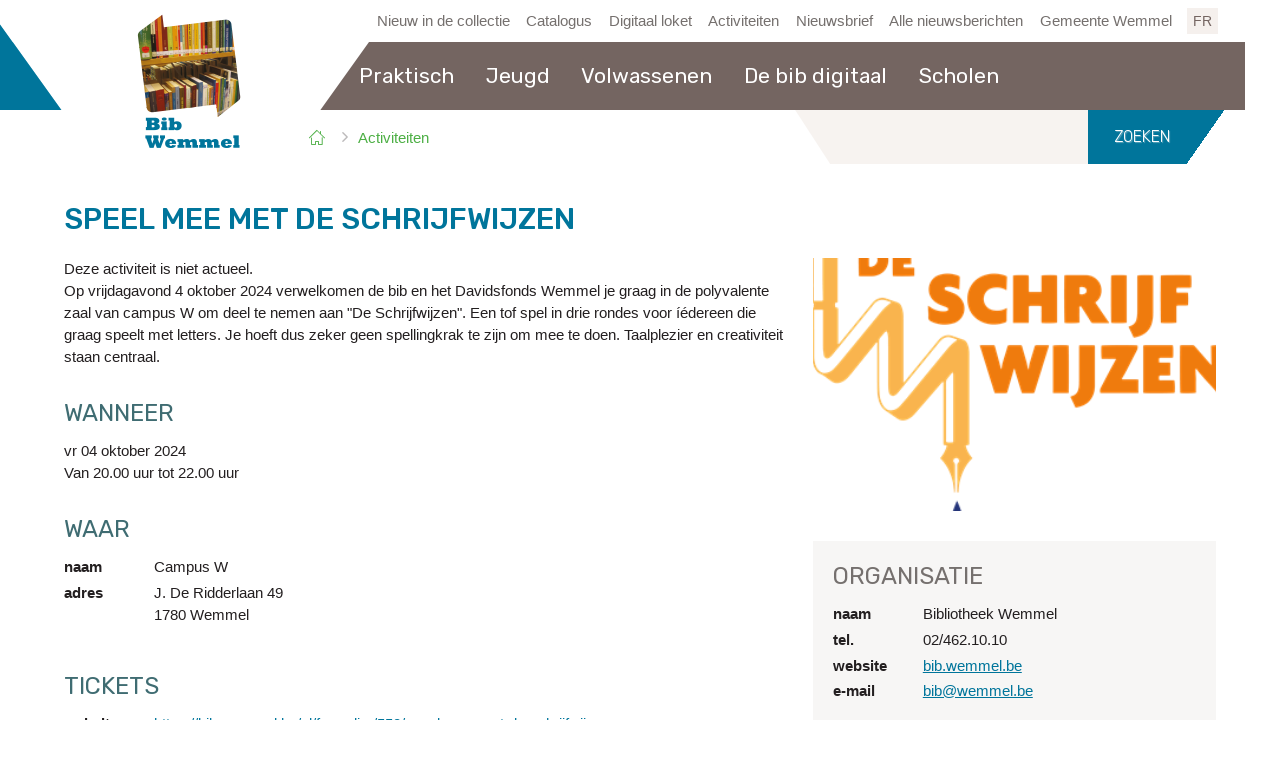

--- FILE ---
content_type: text/html; charset=utf-8
request_url: https://bib.wemmel.be/nl/activiteit/609/speel-mee-met-de-schrijfwijzen
body_size: 6857
content:

<!doctype html>
<html  lang="nl-BE">
	<head id="ctl00_Head1"><meta http-equiv="Content-Type" content="text/html;charset=utf-8" /><meta name="HandheldFriendly" content="True" /><meta name="MobileOptimized" content="320" /><meta name="viewport" content="width=device-width; initial-scale=1.0;" />
		<script>document.cookie = 'screensize=' + Math.max(screen.width, screen.height) + '; path=/';</script>
		
			
			<meta name="application-name" content="Gemeentebestuur Wemmel"/>
			<meta name="msapplication-TileColor" content="#58595B"/>
			<meta name="msapplication-TileImage" content="/Images/default/ico/apple-touch-icon-144-precomposed.png"/>
			<link rel="stylesheet" href="/css/print.css" type="text/css" media="print" />
			<link type="application/rss+xml" rel="alternate" title="Nieuws" href="/nl/rss?cat=N" />
            <link type="application/rss+xml" rel="alternate" title="Activiteiten" href="/nl/rss?cat=A" />


			<link rel="apple-touch-icon" sizes="180x180" href="/Images/icons/apple-touch-icon.png">
			<link rel="icon" type="image/png" sizes="32x32" href="/Images/icons/favicon-32x32.png">
			<link rel="icon" type="image/png" sizes="16x16" href="/Images/icons/favicon-16x16.png">
			<link rel="manifest" href="/Images/icons/site.webmanifest">
			<link rel="mask-icon" href="/Images/icons/safari-pinned-tab.svg" color="#e14164">
			<link rel="shortcut icon" href="/Images/bib/favicon.ico">
			<meta name="msapplication-TileColor" content="#00aba9">
			<meta name="msapplication-config" content="/Images/icons/browserconfig.xml">
			<meta name="theme-color" content="#ffffff">



			<link rel="stylesheet" type="text/css" media="screen" href="/css/bib.css" />
		<title>
	Speel mee met De Schrijfwijzen  - bib Wemmel
</title><meta property="og:site_name" content="bib Wemmel"><meta property="og:type" content="website"><meta property="og:url" content="https://bib.wemmel.be/nl/activiteit/609/speel-mee-met-de-schrijfwijzen"><meta property="og:title" content="Speel mee met De Schrijfwijzen "><meta property="og:description" content="Op vrijdagavond 4 oktober 2024 verwelkomen de bib en het Davidsfonds Wemmel je graag in de polyvalente zaal van campus W om deel te nemen aan "De Schrijfwijzen". 

Een tof spel in drie rondes voor íédereen die graag speelt met letters. Je hoeft dus zeker geen spellingkrak te zijn om mee te doen. Taalplezier en creati..."><link rel="canonical" href="https://bib.wemmel.be/nl/activiteit/609/speel-mee-met-de-schrijfwijzen" /><meta name="description" content="Op vrijdagavond 4 oktober 2024 verwelkomen de bib en het Davidsfonds Wemmel je graag in de polyvalente zaal van campus W om deel te nemen aan &quot;De Schrijfwijzen&quot;. 

Een tof spel in drie rondes voor íédereen die graag speelt met letters. Je hoeft dus zeker geen spellingkrak te zijn om mee te doen. Taalplezier en creati..." /></head>
<body id="ctl00_body" class="nl default">
	<a id="totop" class="totop" href="#outer-wrap"><span>naar top</span></a>
	<div id="outer-wrap">
		<div id="inner-wrap" class="">
			<div id="toppage" class="skip" >
				<a href="#main" class="skip-to-content">  naar inhoud</a>
			</div>
			<div class="pagetop">
				
				<!-- / toppage -->
				<div class="screenhidden"><img alt="" src="/images/default/logo_print.jpg"></div>
				<!-- / screenhidden -->
				<div id="header" class="clearfix">
					<div class="maxwidth">
						<div class="logo">
							<a href="/nl/startpagina" title="ga naar de startpagina">
                                <span>bib Wemmel</span>
								
							</a>
						</div>
						<!-- / logo -->
						<div class="topmenu" role="navigation"><ul class="list"><li class="nieuw-in-de-collectie item first "><a class="" href="/nl/nieuw-in-de-collectie"  ><span>Nieuw in de collectie</span></a></li><li class="catalogus item  "><a class="" href="https://wemmel.bibliotheek.be/" target="_blank" ><span>Catalogus</span></a></li><li class="Formulieren item  "><a class="" href="/nl/Formulieren"  ><span>Digitaal loket</span></a></li><li class="activiteitenoverzicht item  "><a class="" href="/nl/activiteitenoverzicht"  ><span>Activiteiten</span></a></li><li class="nieuwsbrieven item  "><a class="" href="/nl/nieuwsbrieven"  ><span>Nieuwsbrief</span></a></li><li class="alle-nieuwsberichten item  "><a class="" href="/nl/alle-nieuwsberichten"  ><span>Alle nieuwsberichten</span></a></li><li class="gemeente-wemmel item   last"><a class="" href="http://www.wemmel.be/nl/startpagina" target="_blank" ><span>Gemeente Wemmel</span></a></li></ul></div>
						<!-- / topmenu -->

						<!-- search voor de home page only -->



					
						<div id="search" class="searchtop"  role="search">
							<form action="/nl/zoek"  method="GET" >
								<input type="hidden" id="hfZoek" value="Zoeken in de website" />
								<label for="txtkeyword" aria-label="Zoeken in de website"><span>Zoeken in de website</span></label>
								<input type="text" class="txt" id="txtkeyword" title="Zoeken in de website" autocomplete="off" name="z"  />
								<input type="submit" value="Zoeken" class="btn" id="btnSearch" title="Zoeken"  />
							</form>
							<a href="/nl/zoek" rel="nofollow" class="mobilesearch"><span>Zoeken</span></a>
							<ul id="suggestionsearch" class="list" style="display:none"></ul>
						</div>
					

                        
						<!-- / search -->
						<div class="lang" >
							<a class="nl" href="/fr/activite/609/speel-mee-met-de-schrijfwijzen" rel="nofollow" id="changelang"><span>FR</span></a>
						</div>
                        
						<!-- / lang -->
						<div class="mini">
							<a href="#" id="pullmenu"><span>Menu</span></a>
						</div>
						<!-- / mini -->
					</div>
					<!-- / maxwidth -->
				</div>
				<!-- / header -->
			</div>
			<nav id="mainmenu" class="clearfix maxwidth">
				<div class="block">
					<a id="nav-close-btn" class="close-btn" href="#"><span>Sluiten</span></a>
					
        <div class="overviewlist">
            <ul class="list menu">
    
        <li class="item first">
            <a href="/nl/thema/2905/praktisch" >
                <span>Praktisch</span>
            </a>
            
            <div class="container screenhidden">
                <div class="flexwrapper">
                    <ul class="level1 screenhidden">
                        
                                <li class="item first">
                                    <a href="/nl/product/387/lid-worden" >
                                        <span>Lid worden</span>
                                    </a>
                                </li>
                            
                                <li class="item">
                                    <a href="/nl/contact/29/bibliotheek" >
                                        <span>Openingsuren en contact</span>
                                    </a>
                                </li>
                            
                                <li class="item">
                                    <a href="/nl/product/392/tarieven" >
                                        <span>Tarieven</span>
                                    </a>
                                </li>
                            
                                <li class="item">
                                    <a href="/nl/product/70/catalogus" >
                                        <span>Catalogus</span>
                                    </a>
                                </li>
                            
                                <li class="item last">
                                    <a href="/nl/product/388/verlengingen" >
                                        <span>Verlengingen</span>
                                    </a>
                                </li>
                            
                                <li class="item">
                                    <a href="/nl/product/389/reservaties" >
                                        <span>Reservaties</span>
                                    </a>
                                </li>
                            
                                <li class="item">
                                    <a href="/nl/product/390/aankoopsuggesties" >
                                        <span>Aankoopsuggesties</span>
                                    </a>
                                </li>
                            
                                <li class="item">
                                    <a href="/nl/product/391/materialen-aanvragen-in-een-andere-bibliotheek" >
                                        <span>Materialen aanvragen in een andere bibliotheek</span>
                                    </a>
                                </li>
                            
                                <li class="item">
                                    <a href="/nl/product/393/beheer-bibliotheek" >
                                        <span>Beheer bibliotheek</span>
                                    </a>
                                </li>
                            
                                <li class="item">
                                    <a href="https://bib.wemmel.be/nl/activiteitenoverzicht" class="external" target="_blank">
                                        <span>Activiteiten</span>
                                    </a>
                                </li>
                            
                                <li class="item">
                                    <a href="/nl/boekenruilkast" >
                                        <span>Boekenruilkast</span>
                                    </a>
                                </li>
                            
                                <li class="item">
                                    <a href="/nl/igs-cultuur-noordrand" >
                                        <span>IGS cultuur Noordrand</span>
                                    </a>
                                </li>
                            
                                <li class="item">
                                    <a href="/nl/regiobib-noordrand" >
                                        <span>Regiobib Noordrand</span>
                                    </a>
                                </li>
                            
                                <li class="item">
                                    <a href="/nl/retributiereglement-op-de-diensten-van-de-openbare-bibliotheek" >
                                        <span>Reglement</span>
                                    </a>
                                </li>
                            
                                <li class="item">
                                    <a href="/nl/slim-netwerk" >
                                        <span>Slim Netwerk</span>
                                    </a>
                                </li>
                            
                    </ul>
                    
                </div>
            </div>
            

        </li>
    
        <li class="item">
            <a href="/nl/thema/2906/jeugd" >
                <span>Jeugd</span>
            </a>
            
            <div class="container screenhidden">
                <div class="flexwrapper">
                    <ul class="level1 screenhidden">
                        
                                <li class="item first">
                                    <a href="/nl/product/400/aangepast-lezen-voor-de-jeugd" >
                                        <span>Aangepast lezen voor de jeugd</span>
                                    </a>
                                </li>
                            
                                <li class="item">
                                    <a href="/nl/bieblo" >
                                        <span>Bieblo: de perfecte tool voor jonge lezers</span>
                                    </a>
                                </li>
                            
                                <li class="item">
                                    <a href="/nl/fundels--interactieve-kinderboeken" >
                                        <span>De digitale interactieve kinderboeken van Fundels</span>
                                    </a>
                                </li>
                            
                                <li class="item">
                                    <a href="/nl/product/1760/de-leesjury" >
                                        <span>De Leesjury</span>
                                    </a>
                                </li>
                            
                                <li class="item last">
                                    <a href="/nl/product/397/educatief-spelmateriaal" >
                                        <span>Educatief spelmateriaal</span>
                                    </a>
                                </li>
                            
                                <li class="item">
                                    <a href="/nl/product/398/voorleesrugzakjes" >
                                        <span>Voorleesrugzakjes</span>
                                    </a>
                                </li>
                            
                                <li class="item">
                                    <a href="/nl/product/1765/voorleesuurtjes" >
                                        <span>Voorleesuurtjes</span>
                                    </a>
                                </li>
                            
                    </ul>
                    
                </div>
            </div>
            

        </li>
    
        <li class="item">
            <a href="/nl/volwassenen" >
                <span>Volwassenen</span>
            </a>
            
            <div class="container screenhidden">
                <div class="flexwrapper">
                    <ul class="level1 screenhidden">
                        
                                <li class="item first">
                                    <a href="/nl/bib-aan-huis" >
                                        <span>Bib aan Huis</span>
                                    </a>
                                </li>
                            
                                <li class="item">
                                    <a href="/nl/e-boeken-op-eigen-toestel" >
                                        <span>E-boeken op eigen toestel</span>
                                    </a>
                                </li>
                            
                                <li class="item">
                                    <a href="/nl/e-readers-van-de-bib" >
                                        <span>E-readers van de bib</span>
                                    </a>
                                </li>
                            
                                <li class="item">
                                    <a href="/nl/leeskring-voor-volwassenen" >
                                        <span>Leeskring voor Volwassenen</span>
                                    </a>
                                </li>
                            
                                <li class="item last">
                                    <a href="/nl/lezen-kan-altijd--ook-als-het-anders-moet" >
                                        <span>Lezen kan altijd – ook als het anders moet</span>
                                    </a>
                                </li>
                            
                                <li class="item">
                                    <a href="/nl/product/402/nederlands-leren" >
                                        <span>Nederlands leren</span>
                                    </a>
                                </li>
                            
                                <li class="item">
                                    <a href="/nl/product/1701/stekjesbibliotheek" >
                                        <span>Stekjesbibliotheek</span>
                                    </a>
                                </li>
                            
                    </ul>
                    
                </div>
            </div>
            

        </li>
    
        <li class="item">
            <a href="/nl/thema/2908/de-bib-digitaal" >
                <span>De bib digitaal</span>
            </a>
            
            <div class="container screenhidden">
                <div class="flexwrapper">
                    <ul class="level1 screenhidden">
                        
                                <li class="item first">
                                    <a href="/nl/bieblo" >
                                        <span>Bieblo: de perfecte tool voor jonge lezers</span>
                                    </a>
                                </li>
                            
                                <li class="item">
                                    <a href="/nl/fundels--interactieve-kinderboeken" >
                                        <span>De digitale interactieve kinderboeken van Fundels</span>
                                    </a>
                                </li>
                            
                                <li class="item">
                                    <a href="/nl/digipunt-wemmel" >
                                        <span>Digipunt Wemmel</span>
                                    </a>
                                </li>
                            
                                <li class="item">
                                    <a href="/nl/e-boeken-op-eigen-toestel" >
                                        <span>E-boeken op eigen toestel</span>
                                    </a>
                                </li>
                            
                                <li class="item last">
                                    <a href="/nl/e-readers-van-de-bib" >
                                        <span>E-readers van de bib</span>
                                    </a>
                                </li>
                            
                                <li class="item">
                                    <a href="/nl/product/119/internetruimte" >
                                        <span>Internetruimte</span>
                                    </a>
                                </li>
                            
                                <li class="item">
                                    <a href="/nl/krantenarchief" >
                                        <span>Krantenarchief</span>
                                    </a>
                                </li>
                            
                                <li class="item">
                                    <a href="/nl/smartcafes" >
                                        <span>Smart Cafés</span>
                                    </a>
                                </li>
                            
                    </ul>
                    
                </div>
            </div>
            

        </li>
    
        <li class="item last">
            <a href="/nl/thema/2909/scholen" >
                <span>Scholen</span>
            </a>
            
            <div class="container screenhidden">
                <div class="flexwrapper">
                    <ul class="level1 screenhidden">
                        
                                <li class="item first">
                                    <a href="/nl/fundels--interactieve-kinderboeken" >
                                        <span>De digitale interactieve kinderboeken van Fundels</span>
                                    </a>
                                </li>
                            
                                <li class="item">
                                    <a href="/nl/product/54/leerkrachten" >
                                        <span>Leerkrachten</span>
                                    </a>
                                </li>
                            
                                <li class="item">
                                    <a href="/nl/product/407/rondleidingen" >
                                        <span>Rondleidingen</span>
                                    </a>
                                </li>
                            
                    </ul>
                    
                </div>
            </div>
            

        </li>
    
        </ul>
				        </div>
    

				</div>
			</nav>
			
			<!-- / menu -->

	<div class="contentwidth" role="main">
		
		<div class="breadcrumb maxwidth">
            <span class="sr-only"><span>Je bent hier:</span></span>
			<ol>
				
				<li itemscope itemtype="http://data-vocabulary.org/Breadcrumb" class="item"><a class="home" href="/nl/startpagina" itemprop="url"><span itemprop="title" class="linkitem">Startpagina</span></a> </li>
	
			<li itemscope itemtype="http://data-vocabulary.org/Breadcrumb" class="item">
				<a class="link" href="/nl/activiteiten" itemprop="url"><span itemprop="title" class="linkitem">Activiteiten</span></a>
				 
			</li>
	
			<li itemscope itemtype="http://data-vocabulary.org/Breadcrumb" class="item">
				<span itemprop="title" class="linkitem">Speel mee met De Schrijfwijzen</span>
				
			</li>
	
			</ol>
		</div>
	

		<!-- / Breadcrumb -->

			<div id="main">
				
<div class="act  detail" >
	<div class="maxwidth" >
	<h1 class="heading"><span>Speel mee met De Schrijfwijzen </span></h1>
	<div class="content" >
		
			<div class="warning">Deze activiteit is niet actueel.</div>
			<div class="short box">Op vrijdagavond 4 oktober 2024 verwelkomen de bib en het Davidsfonds Wemmel je graag in de polyvalente zaal van campus W om deel te nemen aan "De Schrijfwijzen". 

Een tof spel in drie rondes voor íédereen die graag speelt met letters. Je hoeft dus zeker geen spellingkrak te zijn om mee te doen. Taalplezier en creativiteit staan centraal. 
</div>
			

		
				<div class="data box">
					<h2 class="heading"><span>Wanneer</span></h2>
					<ul id="eventdates" class="list">
					
					<li class="item past">
						<div class="date " >vr 04 oktober 2024</div>
						
						<div class="hours" ><span>Van </span>20.00 uur<span> tot </span>22.00 uur</div>
						
					</li>
					
						
					</ul>
				</div>
			

		

		
				<div class="locationdetail box">
					<h2 class="heading"><span>Waar</span></h2>
					<dl>
					
					<dt class='icon name'>naam </dt><dd class='name'>Campus W</dd>
					<dt class='icon adress'>adres </dt><dd class='adress'><span class='street'>J. De Ridderlaan 49</span><br/><span class='postal'>1780 </span><span class='city'>Wemmel</span></dd>
					
					</dl>
				</div>
			
		
			<div class="tickets box">
				<h2 class="heading"><span>Tickets</span></h2>
				
						<dl>
						
						<dt class='icon www'>website</dt><dd class='www'><a class="external" href="https://bib.wemmel.be/nl/formulier/550/speel-mee-met-de-schrijfwijzen" rel="nofollow noreferrer" target="_blank">https://bib.wemmel.be/nl/formulier/550/speel-mee-met-de-schrijfwijzen</a></dd>
						
						</dl>
					
			</div>
		
		

		
			<div class='long box'><h2 class='heading'><span>Info</span></h2><p>De Schrijfwijzen is een initiatief van Creatief Schrijven vzw en VRT, in samenwerking met de Vlaamse bibliotheken, De Standaard en Team Taaladvies. In Wemmel verleent het Davidsfonds zijn medewerking aan deze activiteit.</p>
<p>De Schrijfwijzen start om 20u stipt en dat simultaan in bijna 100 bibs over heel Vlaanderen en Brussel. Trommel je taalminnende vrienden op en speel mee! Inschrijven is gratis en kan vanaf 26 augustus in onze bib, <a href="https://bib.wemmel.be/nl/formulier/550/speel-mee-met-de-schrijfwijzen">bib.wemmel.be. </a></p>
<p>De avond is volledig gratis en er wordt een drankje voorzien. </p>
<p><strong>Wat valt er te winnen? </strong></p>
<p>Toffe prijzen en eeuwige roem! De winnaars van alle bibliotheken en van het online taalspel van mediapartner VRT nemen het tegen elkaar op tijdens de grote finale van De Schrijfwijzen op 26 oktober. </p>
<p><strong>Meer info? </strong></p>
<p>Deze activiteit is bedoeld voor volwassenen.</p>
<p><br /><strong>Nog vragen? </strong></p>
<p>Bibliotheek Wemmel, Tel. 02/462 10 10., Mail <a href="mailto:bib@wemmel.be">bib@wemmel.be</a><br />Davidsfonds Wemmel, Tel: 0486/36 89 49, Mail: <a href="mailto:mieke.thiry@hotmail.com">mieke.thiry@hotmail.com</a></p></div>
			


            

<a href="/nl/activiteiten" class="more allitems" ><span>Alle activiteiten</span></a>

	</div>
	<!-- / main -->
	<!-- sub -->
	<div class="sub">

        
				<div class="subbox photobox">
						
					 <ul class="list"> 
                    
		
				<li class="photo"><a href="/file_uploads/30494.png" data-popup="shadowbox[album];/file_uploads/30494.png" ><img src="/file_uploads/Cache/size_400_255_30494.png" alt=""   /></a></li>
				 
				
					 </ul> 
					</div>
		





		<div class="organisatie subbox">
			<h2 class="heading"><span>Organisatie</span></h2>
			<dl>
			
			<dt class='icon name'>naam </dt><dd class='name'>Bibliotheek Wemmel</dd>
			<dt class='icon phone'>tel. </dt><dd class='phone'>02/462.10.10</dd>
			<dt class='icon www'>website</dt><dd class='www'><a href="bib.wemmel.be" rel="nofollow noreferrer" target="_blank">bib.wemmel.be</a></dd>
			<dt class='icon mail'>e-mail</dt><dd class='mail2'><a class="mail" href="&#109;&#97;&#105;&#x6c;&#116;&#x6f;&#58;%62%69%62%40%77%65%6d%6d%65%6c%2e%62%65"><span itemprop="email">&#098;&#105;&#098;&#64;&#119;&#101;&#109;&#109;&#101;&#108;&#046;&#098;&#101;</span></a></dd>
			
			</dl>
		</div>
	




		<div class="subbox socialbox">
			<h2 class="heading">Deel deze pagina</h2>
			<ul class="list social">
				<li>
					<a class="add twitter" title="Toevoegen aan Twitter" target="_blank" href="https://twitter.com/share?original_referer=https%3a%2f%2fbib.wemmel.be%2fnl%2factiviteit%2f609%2fspeel-mee-met-de-schrijfwijzen">
						<span>Twitter</span>
					</a>
				</li>
				<li>
					<a class="add facebook" title="Toevoegen aan Facebook" target="_blank" href="https://www.facebook.com/sharer/sharer.php?u=https%3a%2f%2fbib.wemmel.be%2fnl%2factiviteit%2f609%2fspeel-mee-met-de-schrijfwijzen">
						<span>Facebook</span>
					</a>
				</li>
<!-- 				<li>
					<a class="add googleplus" title="Toevoegen aan GooglePlus" target="_blank" href="https://plus.google.com/share?url=https%3a%2f%2fbib.wemmel.be%2fnl%2factiviteit%2f609%2fspeel-mee-met-de-schrijfwijzen">
						<span>Google Plus</span>
					</a>
				</li> -->
				<li>
					<a class="add linkedin" title="Toevoegen aan LinkedIn" target="_blank" href="https://www.linkedin.com/shareArticle?url=https%3a%2f%2fbib.wemmel.be%2fnl%2factiviteit%2f609%2fspeel-mee-met-de-schrijfwijzen">
						<span>Linkedin</span>
					</a>
				</li>

			</ul>
		</div>



</div>
</div>
<!-- / sub -->
</div>

				<div class="clearfix"> </div>
				<!-- / main -->
			</div>
	<!-- / maxwidth -->
</div>
<!-- / contentwidth -->
<div id="footer" >
	<div class="footercont maxwidth" role="contentinfo">
		<div class="footerlinks">
			<a href="/nl/proclaimer">Gebruiksvoorwaarden</a>  -  <a href="/nl/sitemap">Sitemap</a>  -  <a href="/nl/proclaimer">Privacy</a> - <a href="/nl/toegankelijkheidsverklaring">Toegankelijkheidsverklaring</a>
		</div>
		<div class="footerrechts">
			2026 &copy; Wemmel  -  <a class="lcplink" href="http://www.lcp.be/" target="_blank" ><img src="/images/lcp.png" class="lcp" alt="e-gov en internet services door LCP"></a>
		</div>
	</div>
	
</div>
<!-- / footer -->
</div>
<!--/#inner-wrap-->
</div>
<!--/#outer-wrap-->
    <script>
        var icordis = icordis || {};
		icordis.lang = 'nl';
		icordis.translations = { close: 'venster sluiten', next: 'Volgende', previous: 'Vorige', play: 'afspelen', pause: 'pauze', save: 'Opslaan' };
    </script>
<script src="/Javascript/script-bundle.min.js?v=1.1"></script>
<script src="/Javascript/jquery.bxslider.js"></script>


                            <script async src='https://www.googletagmanager.com/gtag/js?id=G-24PNF2637F'></script>
                            <script>
                              window.dataLayer = window.dataLayer || [];function gtag(){dataLayer.push(arguments);}gtag('js', new Date()); gtag('config', 'G-24PNF2637F', { 'anonymize_ip': true }); 
                            </script>
                            
 

</body>
</html>


--- FILE ---
content_type: text/css
request_url: https://bib.wemmel.be/css/bib.css
body_size: 30619
content:
@import url(https://fonts.googleapis.com/css?family=Rubik:400,500);@import url(https://fonts.googleapis.com/css?family=Rubik:400,300,);@font-face{font-family:icomoon;src:url(../fonts/icomoon.eot?1sd6f57z98z);src:url(../fonts/icomoon.eot?1sd6f57z98z#iefix) format('embedded-opentype'),url(../fonts/icomoon.ttf?1sd6f57z98z) format('truetype'),url(../fonts/icomoon.woff?1sd6f57z98z) format('woff'),url(../fonts/icomoon.svg?1sd6f57z98z#icomoon) format('svg');font-weight:400;font-style:normal}.font-serif{font-family:'Times New Roman',Georgia,serif;font-weight:400}.font-sans{font-family:Tahoma,Verdana,Segoe,sans-serif;font-weight:400}.font-custom{font-family:Rubik,sans-serif;font-weight:300}.font-custom-bold{font-family:Rubik,sans-serif;font-weight:400}.font-ico{font-family:icomoon}.icomoon:before{font-family:icomoon;speak:none;font-style:normal;font-weight:400;font-variant:normal;text-transform:none;line-height:1.25;-webkit-font-smoothing:antialiased;-moz-osx-font-smoothing:grayscale;vertical-align:top;margin-right:7px}.icomoonafter:after{font-family:icomoon;speak:none;font-style:normal;font-weight:400;font-variant:normal;text-transform:none;line-height:1.25;-webkit-font-smoothing:antialiased;-moz-osx-font-smoothing:grayscale;vertical-align:top;margin-left:7px}.noicon:after{display:none}.icon-time:before{content:"\e931"}.icon-clipboard:before{content:"\e92f"}.icon-coin-euro:before{content:"\e930"}.icon-instagram:before{content:"\e92d"}.icon-pinterest:before{content:"\e92e"}.icon-file-empty:before{content:"\e925"}.icon-file-text2:before{content:"\e927"}.icon-file-picture:before{content:"\e928"}.icon-file-music:before{content:"\e929"}.icon-file-video:before{content:"\e92a"}.icon-file-zip:before{content:"\e92b"}.icon-file-pdf:before{content:"\eadf"}.icon-file-word:before{content:"\eae1"}.icon-file-excel:before{content:"\eae2"}.icon-linkedin:before{content:"\e926"}.icon-googleplus:before{content:"\e933"}.icon-arrow-with-circle-right:before{content:"\e91f"}.icon-calendar:before{content:"\e920"}.icon-bell:before{content:"\e921"}.icon-paper-plane2:before{content:"\e922"}.icon-logo_beid:before{content:"\e923"}.icon-logo_tokentoken:before{content:"\e924"}.icon-back:before{content:"\e917"}.icon-expand:before{content:"\e910"}.icon-filter:before{content:"\e90f"}.icon-building:before{content:"\e90e"}.icon-fast-forward:before{content:"\e90d"}.icon-close:before{content:"\e90b"}.icon-three:before{content:"\e90c"}.icon-arrows:before{content:"\e90a"}.icon-youtube:before{content:"\e900"}.icon-twitter:before{content:"\e901"}.icon-facebook:before{content:"\e902"}.icon-search2:before{content:"\e903"}.icon-clock:before{content:"\e904"}.icon-mostsearched:before{content:"\e905"}.icon-cityhall:before{content:"\e906"}.icon-eye:before{content:"\e907"}.icon-lcp:before{content:"\e908"}.icon-ocmw:before{content:"\e909"}.icon-email:before{content:"\e04c"}.icon-location_on:before{content:"\e052"}.icon-phone:before{content:"\e057"}.icon-insert_drive_file:before{content:"\e0e7"}.icon-mode_edit:before{content:"\e0ee"}.icon-arrow_drop_down:before{content:"\e201"}.icon-person:before{content:"\e253"}.icon-public:before{content:"\e258"}.icon-search:before{content:"\e2ca"}.icon-phone2:before{content:"\e911"}.icon-envelop:before{content:"\e912"}.icon-location:before{content:"\e913"}.icon-printer:before{content:"\e914"}.icon-mobile:before{content:"\e915"}.icon-user:before{content:"\e916"}.icon-cloud-download:before{content:"\e91e"}.icon-play3:before{content:"\e91c"}.icon-pause2:before{content:"\e91d"}.icon-backward2:before{content:"\e918"}.icon-forward2:before{content:"\e919"}.icon-previous2:before{content:"\e91a"}.icon-next:before{content:"\e91b"}.icon-forward3:after{content:"\e919"}.icon-next2:after{content:"\e91b"}.icon-play2:after{content:"\e91c"}.icon-arrow-down:after{content:"\e92c"}.no-border{border:0}.grayborderbot{border-bottom:1px dotted rgba(141,125,121,.5)}.no-bg{background:none}.boxhover{text-decoration:none!important;background-color:rgba(245,240,237,.55)}.textshadow{text-shadow:1px 1px 1px rgba(245,240,237,.4)}.cleanlist{list-style:none;margin:0;padding:0}.cleanlist li{margin:0;padding:0}.boxlink{text-decoration:none;padding:20px;color:#231f20;background-color:#a6e3f7;display:block}.nocols{float:none;width:100%;margin-right:0!important}.cols5{float:left;width:19%;margin-bottom:1.25%}.cols5:nth-child(1n){margin-right:1.25%!important}.cols5:nth-child(5n){margin-right:0!important}.cols4{float:left;width:24%;margin-bottom:1.333333%}.cols4:nth-child(1n){margin-right:1.333333%!important}.cols4:nth-child(4n){margin-right:0!important}.cols3{float:left;width:31.5%;margin-bottom:2.75%}.cols3:nth-child(1n){margin-right:2.75%!important}.cols3:nth-child(3n){margin-right:0!important}.cols2{float:left;width:48.5%;margin-bottom:3%}.cols2:nth-child(1n){margin-right:3%!important}.cols2:nth-child(2n){margin-right:0!important}.trans-scale{-webkit-transition:all .2s ease-in-out;-moz-transition:all .2s ease-in-out;-ms-transition:all .2s ease-in-out;-o-transition:all .2s ease-in-out;transition:all .2s ease-in-out}.trans-bg{-webkit-transition:background .2s cubic-bezier(.5,.25,.5,.75);-moz-transition:background .2s cubic-bezier(.5,.25,.5,.75);-o-transition:background .2s cubic-bezier(.5,.25,.5,.75);transition:background .2s cubic-bezier(.5,.25,.5,.75);-webkit-transition-timing-function:cubic-bezier(.5,.25,.5,.75);-moz-transition-timing-function:cubic-bezier(.5,.25,.5,.75);-o-transition-timing-function:cubic-bezier(.5,.25,.5,.75);transition-timing-function:cubic-bezier(.5,.25,.5,.75)}.trans-color{-webkit-transition:color .2s cubic-bezier(.5,.25,.5,.75);-moz-transition:color .2s cubic-bezier(.5,.25,.5,.75);-o-transition:color .2s cubic-bezier(.5,.25,.5,.75);transition:color .2s cubic-bezier(.5,.25,.5,.75);-webkit-transition-timing-function:cubic-bezier(.5,.25,.5,.75);-moz-transition-timing-function:cubic-bezier(.5,.25,.5,.75);-o-transition-timing-function:cubic-bezier(.5,.25,.5,.75);transition-timing-function:cubic-bezier(.5,.25,.5,.75)}.trans-height{-webkit-transition:max-height .3s cubic-bezier(.5,.25,.5,.75);-moz-transition:max-height .3s cubic-bezier(.5,.25,.5,.75);-o-transition:max-height .3s cubic-bezier(.5,.25,.5,.75);transition:max-height .3s cubic-bezier(.5,.25,.5,.75);-webkit-transition-timing-function:cubic-bezier(.5,.25,.5,.75);-moz-transition-timing-function:cubic-bezier(.5,.25,.5,.75);-o-transition-timing-function:cubic-bezier(.5,.25,.5,.75);transition-timing-function:cubic-bezier(.5,.25,.5,.75)}.trans-width{-webkit-transition:width .3s cubic-bezier(.5,.25,.5,.75);-moz-transition:width .3s cubic-bezier(.5,.25,.5,.75);-o-transition:width .3s cubic-bezier(.5,.25,.5,.75);transition:width .3s cubic-bezier(.5,.25,.5,.75);-webkit-transition-timing-function:cubic-bezier(.5,.25,.5,.75);-moz-transition-timing-function:cubic-bezier(.5,.25,.5,.75);-o-transition-timing-function:cubic-bezier(.5,.25,.5,.75);transition-timing-function:cubic-bezier(.5,.25,.5,.75)}.trans-padding{-webkit-transition:padding .1s cubic-bezier(.5,.25,.5,.75);-moz-transition:padding .1s cubic-bezier(.5,.25,.5,.75);-o-transition:padding .1s cubic-bezier(.5,.25,.5,.75);transition:padding .1s cubic-bezier(.5,.25,.5,.75);-webkit-transition-timing-function:cubic-bezier(.5,.25,.5,.75);-moz-transition-timing-function:cubic-bezier(.5,.25,.5,.75);-o-transition-timing-function:cubic-bezier(.5,.25,.5,.75);transition-timing-function:cubic-bezier(.5,.25,.5,.75)}.trans-radius{-webkit-transition:border-radius .2s cubic-bezier(.5,.25,.5,.75);-moz-transition:border-radius .2s cubic-bezier(.5,.25,.5,.75);-o-transition:border-radius .2s cubic-bezier(.5,.25,.5,.75);transition:border-radius .2s cubic-bezier(.5,.25,.5,.75);-webkit-transition-timing-function:cubic-bezier(.5,.25,.5,.75);-moz-transition-timing-function:cubic-bezier(.5,.25,.5,.75);-o-transition-timing-function:cubic-bezier(.5,.25,.5,.75);transition-timing-function:cubic-bezier(.5,.25,.5,.75)}.sr-only{position:absolute!important;width:1px;height:1px;margin:-1px;padding:0;overflow:hidden;clip:rect(0,0,0,0);border:0;display:inherit!important}.sr-only-focusable:active,.sr-only-focusable:focus,.sr-visible{position:static!important;width:auto;height:auto;margin:0;overflow:visible;clip:auto}.invisibility{visibility:hidden!important}.shadow{box-shadow:0 2px 2px 0 rgba(25,0,0,.1)}.shadow-z1,.shadow-z2,.shadow-z3,.shadow-z4,.shadow-z5,.shadow-z6{-webkit-transition:box-shadow .2s cubic-bezier(.5,.25,.5,.75);-moz-transition:box-shadow .2s cubic-bezier(.5,.25,.5,.75);-o-transition:box-shadow .2s cubic-bezier(.5,.25,.5,.75);transition:box-shadow .2s cubic-bezier(.5,.25,.5,.75);-webkit-transition-timing-function:cubic-bezier(.5,.25,.5,.75);-moz-transition-timing-function:cubic-bezier(.5,.25,.5,.75);-o-transition-timing-function:cubic-bezier(.5,.25,.5,.75);transition-timing-function:cubic-bezier(.5,.25,.5,.75)}.shadow-z1{box-shadow:0 0 0 0 rgba(0,0,0,0),0 2px 10px 0 rgba(0,0,0,0)}.shadow-z2{box-shadow:0 2px 5px 0 rgba(0,0,0,.16),0 2px 10px 0 rgba(0,0,0,.12)}.shadow-z3{box-shadow:0 8px 17px 0 rgba(0,0,0,.2),0 6px 20px 0 rgba(0,0,0,.19)}.shadow-z4{box-shadow:0 12px 15px 0 rgba(0,0,0,.24),0 17px 50px 0 rgba(0,0,0,.19)}.shadow-z5{box-shadow:0 16px 28px 0 rgba(0,0,0,.22),0 25px 55px 0 rgba(0,0,0,.21)}.shadow-z6{box-shadow:0 27px 24px 0 rgba(0,0,0,.2),0 40px 77px 0 rgba(0,0,0,.22)}.shadow-box{-webkit-box-shadow:inset 0 0 0 6px #f5f0ed;-moz-box-shadow:inset 0 0 0 6px #f5f0ed;box-shadow:inset 0 0 0 6px #f5f0ed}.fattybox{-webkit-box-shadow:inset 0 0 0 6px #f5f0ed;-moz-box-shadow:inset 0 0 0 6px #f5f0ed;box-shadow:inset 0 0 0 6px #f5f0ed;padding:27px 22px}.fattybox h2{margin-bottom:0}.fattybox h3{margin-top:0}.fattybox .today{display:block;overflow:hidden}.fattybox a.more{display:inline-block}.padding{padding:20px}.padding-more{padding:10px 20px}.morelink{text-decoration:none;padding:9px 25px;background:#746561;color:#fff;font-size:1.5rem;font-family:Rubik,sans-serif;font-weight:300}.morelink:focus,.morelink:hover{background:#231f20;-webkit-transition:background .2s cubic-bezier(.5,.25,.5,.75);-moz-transition:background .2s cubic-bezier(.5,.25,.5,.75);-o-transition:background .2s cubic-bezier(.5,.25,.5,.75);transition:background .2s cubic-bezier(.5,.25,.5,.75);-webkit-transition-timing-function:cubic-bezier(.5,.25,.5,.75);-moz-transition-timing-function:cubic-bezier(.5,.25,.5,.75);-o-transition-timing-function:cubic-bezier(.5,.25,.5,.75);transition-timing-function:cubic-bezier(.5,.25,.5,.75)}.morehover{background:#4daf45;-webkit-border-radius:5px;-moz-border-radius:5px;border-radius:5px;-webkit-transition:box-shadow .2s cubic-bezier(.5,.25,.5,.75);-moz-transition:box-shadow .2s cubic-bezier(.5,.25,.5,.75);-o-transition:box-shadow .2s cubic-bezier(.5,.25,.5,.75);transition:box-shadow .2s cubic-bezier(.5,.25,.5,.75);-webkit-transition-timing-function:cubic-bezier(.5,.25,.5,.75);-moz-transition-timing-function:cubic-bezier(.5,.25,.5,.75);-o-transition-timing-function:cubic-bezier(.5,.25,.5,.75);transition-timing-function:cubic-bezier(.5,.25,.5,.75);box-shadow:0 8px 17px 0 rgba(0,0,0,.2),0 6px 20px 0 rgba(0,0,0,.19)}.hovertxt{color:#4daf45;text-decoration:underline}.morecontact{background:rgba(0,117,155,.1);text-transform:none;font-family:Tahoma,Verdana,Segoe,sans-serif;font-weight:400;font-size:1.067em;color:#00759b}.morecontact span:before{font-family:icomoon;speak:none;font-style:normal;font-weight:400;font-variant:normal;text-transform:none;line-height:1.25;-webkit-font-smoothing:antialiased;-moz-osx-font-smoothing:grayscale;vertical-align:top;margin-right:7px;content:"\e904"}.morecontact:focus,.morecontact:hover{background-color:#4daf45;color:#fff}.morecontact:focus span,.morecontact:hover span{color:#fff}article,aside,details,figcaption,figure,footer,header,hgroup,nav,section{display:block}audio,canvas,video{display:inline-block}.ltie8 audio,.ltie8 canvas,.ltie8 video{display:inline;zoom:1}audio:not([controls]){display:none}address{font-style:normal}[hidden]{display:none}html{-webkit-text-size-adjust:100%;-ms-text-size-adjust:100%}button,html,input,select,textarea{font-family:sans-serif;color:#222}body{line-height:1.5}::-moz-selection{background:#00759b;color:#fff;text-shadow:none}::selection{background:#00759b;color:#fff;text-shadow:none}a,a:visited{color:#00759b;text-decoration:underline}a:focus,a:hover{color:#4daf45;text-decoration:underline}abbr[title]{border-bottom:1px dotted}b,strong{font-weight:700}blockquote{margin:1em 40px}dfn{font-style:italic}hr{display:block;height:1px;border:0;border-top:1px solid #ccc;margin:1em 0;padding:0}ins{background:#ff9;color:#000;text-decoration:none}mark{background:#ff0;color:#000;font-style:italic;font-weight:700}code,kbd,pre,samp{font-family:monospace,serif;_font-family:'courier new',monospace}pre{white-space:pre;white-space:pre-wrap;word-wrap:break-word}q{quotes:none}q:after,q:before{content:"";content:none}sub,sup{line-height:0;position:relative;vertical-align:baseline}sup{top:-.5em}sub{bottom:-.25em}ol,ul{margin:1em 0;padding:0 0 0 2em}nav ol,nav ul{list-style:none;margin:0;padding:0}img{border:0;-ms-interpolation-mode:bicubic;vertical-align:middle}svg:not(:root){overflow:hidden}figure,form{margin:0}fieldset{border:0;margin:0;padding:0}label{cursor:pointer}legend{border:0;padding:0;white-space:normal}.ltie8 legend{margin-left:-7px}button,input,select,textarea{font-size:100%;margin:0;vertical-align:baseline}.ltie8 button,.ltie8 input,.ltie8 select,.ltie8 textarea{vertical-align:middle}button,input{line-height:normal}button,input[type=button],input[type=reset],input[type=submit]{cursor:pointer;-webkit-appearance:button}.ltie8 button,.ltie8 input[type=button],.ltie8 input[type=reset],.ltie8 input[type=submit]{overflow:visible}button[disabled],input[disabled]{cursor:default}input[type=checkbox],input[type=radio]{box-sizing:border-box;padding:0}.ltie8 input[type=checkbox],.ltie8 input[type=radio]{width:13px;height:13px}input[type=search]{-webkit-appearance:textfield;-moz-box-sizing:content-box;-webkit-box-sizing:content-box;box-sizing:content-box}input[type=search]::-webkit-search-cancel-button,input[type=search]::-webkit-search-decoration{-webkit-appearance:none}button::-moz-focus-inner,input::-moz-focus-inner{border:0;padding:0}textarea{overflow:auto;vertical-align:top;resize:vertical}table{border-collapse:collapse;border-spacing:0}td{vertical-align:top}.chromeframe{margin:.2em 0;background:#ccc;color:#000;padding:.2em 0}#btnPrintme{display:none}p{margin-top:0}*{box-sizing:border-box}html{height:100%;width:100%;margin:0;padding:0;font-size:62.5%}body{height:100%;width:100%;margin:0;padding:0;font-size:1.5rem;font-family:Tahoma,Verdana,Segoe,sans-serif;font-weight:400;color:#231f20}.h2,.h3,.h4,.h5,.h6,h1,h2,h3,h4,h5,h6{font-family:Rubik,sans-serif;font-weight:300;font-weight:400;line-height:1.25}h1{color:#00759b;font-weight:500;text-transform:uppercase;font-size:3rem}.h2,h2{color:#75706e;font-size:2.4rem;text-transform:uppercase;margin:1.25em 0 .5em}.content h2{color:#3f6c72}.content .album{display:flex;flex-wrap:wrap}.content .album h2{font-family:Rubik,sans-serif;line-height:1.25;color:#00759b;font-weight:300;text-transform:none;font-size:2rem}.content .album li a{height:100%}.h3,h3{color:#00759b;font-size:17px;font-weight:300}.h4,h4{font-family:Tahoma,Verdana,Segoe,sans-serif;font-weight:400}.pagerentitle h3{font-size:2.4rem;color:#754e65}.skip{position:absolute;width:150px;left:50%;-webkit-transform:translateX(-50%);-ms-transform:translateX(-50%);-o-transform:translateX(-50%);transform:translateX(-50%);top:148px;text-align:center;z-index:1031}.skip .skip-to-content{position:absolute!important;width:1px;height:1px;margin:-1px;padding:0;overflow:hidden;clip:rect(0,0,0,0);border:0;display:inherit!important;-webkit-transition:box-shadow .2s cubic-bezier(.5,.25,.5,.75);-moz-transition:box-shadow .2s cubic-bezier(.5,.25,.5,.75);-o-transition:box-shadow .2s cubic-bezier(.5,.25,.5,.75);transition:box-shadow .2s cubic-bezier(.5,.25,.5,.75);-webkit-transition-timing-function:cubic-bezier(.5,.25,.5,.75);-moz-transition-timing-function:cubic-bezier(.5,.25,.5,.75);-o-transition-timing-function:cubic-bezier(.5,.25,.5,.75);transition-timing-function:cubic-bezier(.5,.25,.5,.75);box-shadow:0 16px 28px 0 rgba(0,0,0,.22),0 25px 55px 0 rgba(0,0,0,.21);color:#fff;background:#231f20}.skip .skip-to-content:active,.skip .skip-to-content:focus{display:block;padding:10px 16px;line-height:26px;position:static!important;width:auto;height:auto;margin:0;overflow:visible;background-clip:padding-box;font-size:18px;text-decoration:none;clip:auto}dl{margin-top:0}dt{width:4em;position:absolute;margin-bottom:.35em;font-weight:700}dd{padding-left:4em;margin:0 0 .25em}.prikbtn{margin-right:.25em;padding:6px 6px 7px;-webkit-border-radius:2px;-moz-border-radius:2px;border-radius:2px;display:inline-block;color:#fff;font-size:13px;line-height:1;text-decoration:none;background:#7dc977;-webkit-transition:background .2s cubic-bezier(.5,.25,.5,.75);-moz-transition:background .2s cubic-bezier(.5,.25,.5,.75);-o-transition:background .2s cubic-bezier(.5,.25,.5,.75);transition:background .2s cubic-bezier(.5,.25,.5,.75);-webkit-transition-timing-function:cubic-bezier(.5,.25,.5,.75);-moz-transition-timing-function:cubic-bezier(.5,.25,.5,.75);-o-transition-timing-function:cubic-bezier(.5,.25,.5,.75);transition-timing-function:cubic-bezier(.5,.25,.5,.75)}.prikbtn:before{font-family:icomoon;speak:none;font-style:normal;font-weight:400;font-variant:normal;text-transform:none;-webkit-font-smoothing:antialiased;-moz-osx-font-smoothing:grayscale;vertical-align:top;margin-right:7px;content:"@";font-size:13px;line-height:1}.prikbtn:hover{background:#231f20}.contact dt{position:absolute!important;width:1px;height:1px;margin:-1px;padding:0;overflow:hidden;clip:rect(0,0,0,0);border:0;display:inherit!important}.contact dd{position:relative;padding-left:2em}.contact dd:before{font-family:icomoon;speak:none;font-style:normal;font-weight:400;font-variant:normal;text-transform:none;-webkit-font-smoothing:antialiased;-moz-osx-font-smoothing:grayscale;vertical-align:top;margin-right:7px;content:"\e910";position:absolute;left:2px;line-height:1.4;font-size:1.15em}.contact dd.adress:before{content:"\e913"}.contact dd.phone:before{content:"\e057"}.contact dd.gsm:before{content:"\e915"}.contact dd.fax:before{content:"\e914"}.contact dd.mail2:before,.contact dd.mail:before{content:"\e912"}.contact dd.mail a,.contact dd.mail2 a{word-break:break-all;display:block}.contact dd.www:before{content:"\e258"}.contact dd.www a{word-break:break-all;display:block}.contact dd.vcard:before{content:"\e916"}.contact dd.facebook:before{content:"\e902"}.contact dd.linkedin:before{content:"\e926"}.contact dd.twitter:before{content:"\e901"}.contact dd.instagram:before{content:"\e92d"}.contact dd.pinterest:before{content:"\e92e"}.contact dd.rekeningnummer:before{content:"\e930"}.contact dd.handelsregister:before{content:"\e92f"}.box{overflow:hidden;margin-bottom:2em}.box h2:first-child{margin-top:0}.subbox{overflow:hidden;margin-bottom:2em;padding:20px;background:#f7f6f5}.subbox h2:first-child{margin-top:0}.photobox{overflow:visible;padding:0}.socialbox{background:#754e65;color:#d6cad1;border:0}.socialbox h2{color:#fff}.actbox a.allitems,.nwsbox a.allitems{margin-top:1em}.contactbox{-webkit-box-shadow:inset 0 0 0 6px #f5f0ed;-moz-box-shadow:inset 0 0 0 6px #f5f0ed;box-shadow:inset 0 0 0 6px #f5f0ed;padding:27px 22px}.contactbox h2{margin-bottom:0}.contactbox h3{margin-top:0}.contactbox .today{display:block;overflow:hidden}.contactbox a.more{display:inline-block}.contactbox h2:first-child{margin-top:0}.contactbox div.item{margin-bottom:2em}.contactbox div.item:last-child{margin-bottom:0}.birthdaysbox{-webkit-box-shadow:inset 0 0 0 6px #f5f0ed;-moz-box-shadow:inset 0 0 0 6px #f5f0ed;box-shadow:inset 0 0 0 6px #f5f0ed;padding:27px 22px}.birthdaysbox h2{margin-bottom:0}.birthdaysbox h3{margin-top:0}.birthdaysbox .today{display:block;overflow:hidden}.birthdaysbox a.more{display:inline-block}.birthdaysbox h2:first-child{margin-top:0}.birthdaysbox div.item{margin-bottom:2em}.birthdaysbox div.item:last-child{margin-bottom:0}.maxwidth{max-width:1210px;margin:0 auto}.contentwidth .maxwidth{padding:0 29px}.pagetop{display:block;height:42px;background:#fff}.contentwidth{background:#fff}#header .maxwidth{position:relative}#header .topmenu{position:absolute;right:65px;top:0}#header .topmenu ul.list li.item{display:inline-block}#header .topmenu ul.list li.item a{padding:.65em .55em}div.logo{left:-67px;margin:0 auto;position:absolute;text-align:left;width:401px;height:110px;z-index:555555;background:url(/images/default/bg_logo.png) right top no-repeat}div.logo a{display:inline-block;background:url(/images/default/logo.png) center center no-repeat}div.logo a span{display:none}body.home div.logo{height:422px;background-position:right -58px}body.home div.logo a:before{height:422px}body.splash div.logo{height:538px;background-position:right 0}body.splash div.logo a:before{height:538px}#mainmenu{background:#746561;padding-left:328px;line-height:1.3;height:68px;position:relative;z-index:444444}#mainmenu .block{max-width:1210px;margin:0 auto}#mainmenu a.close-btn{display:none}#mainmenu ul.menu{position:relative}#mainmenu ul.menu span.heading{font-size:2rem;text-transform:uppercase;color:#75706e;margin:0 0 .5em;display:block}#mainmenu ul.menu li.item{display:inline-block;height:68px}#mainmenu ul.menu li.item a{color:#fff;border:0;text-decoration:none;font-family:Rubik,sans-serif;font-size:2.1rem;height:68px;line-height:68px;display:block;padding:0 1.02em;font-weight:400}#mainmenu ul.menu li.item a span{vertical-align:inherit;display:inline-block;line-height:1.45}#mainmenu ul.menu li.item .container{display:none;position:absolute;background-color:#00759b;padding:0;z-index:12;box-shadow:0 2px 2px 0 rgba(25,0,0,.1);-webkit-transition:max-height .3s cubic-bezier(.5,.25,.5,.75);-moz-transition:max-height .3s cubic-bezier(.5,.25,.5,.75);-o-transition:max-height .3s cubic-bezier(.5,.25,.5,.75);transition:max-height .3s cubic-bezier(.5,.25,.5,.75);-webkit-transition-timing-function:cubic-bezier(.5,.25,.5,.75);-moz-transition-timing-function:cubic-bezier(.5,.25,.5,.75);-o-transition-timing-function:cubic-bezier(.5,.25,.5,.75);transition-timing-function:cubic-bezier(.5,.25,.5,.75);max-height:10px;overflow:hidden}#mainmenu ul.menu li.item .container ul.level1 li.item{width:auto;float:none;height:auto;margin:0;display:block}#mainmenu ul.menu li.item .container ul.level1 li.item a{font-size:1.067em;font-family:Tahoma,Verdana,Segoe,sans-serif;font-weight:400;height:auto;line-height:inherit;padding:8px 20px;-webkit-transition:background .2s cubic-bezier(.5,.25,.5,.75);-moz-transition:background .2s cubic-bezier(.5,.25,.5,.75);-o-transition:background .2s cubic-bezier(.5,.25,.5,.75);transition:background .2s cubic-bezier(.5,.25,.5,.75);-webkit-transition-timing-function:cubic-bezier(.5,.25,.5,.75);-moz-transition-timing-function:cubic-bezier(.5,.25,.5,.75);-o-transition-timing-function:cubic-bezier(.5,.25,.5,.75);transition-timing-function:cubic-bezier(.5,.25,.5,.75);max-width:250px}#mainmenu ul.menu li.item .container ul.level1 li.item a:focus,#mainmenu ul.menu li.item .container ul.level1 li.item a:hover{-webkit-transition:background .2s cubic-bezier(.5,.25,.5,.75);-moz-transition:background .2s cubic-bezier(.5,.25,.5,.75);-o-transition:background .2s cubic-bezier(.5,.25,.5,.75);transition:background .2s cubic-bezier(.5,.25,.5,.75);-webkit-transition-timing-function:cubic-bezier(.5,.25,.5,.75);-moz-transition-timing-function:cubic-bezier(.5,.25,.5,.75);-o-transition-timing-function:cubic-bezier(.5,.25,.5,.75);transition-timing-function:cubic-bezier(.5,.25,.5,.75);background-color:#231f20}#mainmenu ul.menu li.item .container ul.level1 li.item:last-child{margin-bottom:10px}#mainmenu ul.menu li.item .container div.popular{width:220px;max-width:220px;background:#fff;padding:1em;position:absolute;right:1em;top:1em}#mainmenu ul.menu li.item .container div.popular h2{margin:0 0 .5em;font-size:2rem}#mainmenu ul.menu li.item .container div.popular ul.popular li.item{float:none;width:auto;height:auto;margin-left:0;margin-bottom:.5em;padding-left:15px}#mainmenu ul.menu li.item .container div.popular ul.popular li.item a{line-height:1.03;height:auto;font-size:1em;color:#231f20;padding:0}#mainmenu ul.menu li.item .container div.popular ul.popular li.item a:focus,#mainmenu ul.menu li.item .container div.popular ul.popular li.item a:hover{color:#00759b;text-decoration:none;background:none}#mainmenu ul.menu li.item .container div.popular ul.popular li.item a:before{vertical-align:bottom;top:0;left:0}#mainmenu ul.menu li.item .container div.popular ul.popular li.item.hover{background:none}#mainmenu ul.menu li.item.hover{background-color:#00759b}#mainmenu ul.menu li.item.hover .container,#mainmenu ul.menu li.item.hover .screenhidden{display:block;max-height:999px;min-height:275px}#mainmenu ul.menu li.item.hover .flexwrapper{display:flex}#mainmenu ul.menu li.item.hover .flexwrapper div.popular{margin:15px 15px 15px 0;position:static}#mainmenu ul.menu li.item.hover .flexwrapper .level1 li{min-width:250px}#mainmenu ul.menu li.item:last-child .container,#mainmenu ul.menu li.item:nth-child(4n) .container,#mainmenu ul.menu li.item:nth-child(5n) .container{right:0}#search form,.searchstring form{position:relative;z-index:3}@media (max-width:834px){#search form,.searchstring form{display:none}}#search #hfZoek,.searchstring #hfZoek{display:none}@media (min-width:834px){#search,.searchstring{width:450px;right:0;top:110px;display:inline-block;margin:0 auto;z-index:333337;position:absolute}}#search label span,.searchstring label span{position:absolute!important;width:1px;height:1px;margin:-1px;padding:0;overflow:hidden;clip:rect(0,0,0,0);border:0;display:inherit!important}#search input,.searchstring input{display:block;float:left;border:0;background:none;color:#8d7d79;padding:17px 15px 18px 45px;vertical-align:top;width:65%;height:54px}#search input.txt,.searchstring input.txt{background-color:rgba(245,240,237,.8);color:#231f20;-webkit-transition:background .2s cubic-bezier(.5,.25,.5,.75);-moz-transition:background .2s cubic-bezier(.5,.25,.5,.75);-o-transition:background .2s cubic-bezier(.5,.25,.5,.75);transition:background .2s cubic-bezier(.5,.25,.5,.75);-webkit-transition-timing-function:cubic-bezier(.5,.25,.5,.75);-moz-transition-timing-function:cubic-bezier(.5,.25,.5,.75);-o-transition-timing-function:cubic-bezier(.5,.25,.5,.75);transition-timing-function:cubic-bezier(.5,.25,.5,.75)}#search input.txt::-moz-placeholder,.searchstring input.txt::-moz-placeholder{color:#231f20}#search input.txt:focus,.searchstring input.txt:focus{background:#231f20;color:#fff}#search input.txt:focus::-moz-placeholder,.searchstring input.txt:focus::-moz-placeholder{color:#fff}#search input.btn,.searchstring input.btn{width:35%;font-family:Rubik,sans-serif;font-weight:300;text-transform:uppercase;color:#fff;font-size:1.6rem;padding:17px 63px 18px 15px;-webkit-transition:background .2s cubic-bezier(.5,.25,.5,.75);-moz-transition:background .2s cubic-bezier(.5,.25,.5,.75);-o-transition:background .2s cubic-bezier(.5,.25,.5,.75);transition:background .2s cubic-bezier(.5,.25,.5,.75);-webkit-transition-timing-function:cubic-bezier(.5,.25,.5,.75);-moz-transition-timing-function:cubic-bezier(.5,.25,.5,.75);-o-transition-timing-function:cubic-bezier(.5,.25,.5,.75);transition-timing-function:cubic-bezier(.5,.25,.5,.75);text-shadow:1px 1px 1px rgba(245,240,237,.4)}#search input.btn:focus,#search input.btn:hover,.searchstring input.btn:focus,.searchstring input.btn:hover{color:#fff;-webkit-transition:background .2s cubic-bezier(.5,.25,.5,.75);-moz-transition:background .2s cubic-bezier(.5,.25,.5,.75);-o-transition:background .2s cubic-bezier(.5,.25,.5,.75);transition:background .2s cubic-bezier(.5,.25,.5,.75);-webkit-transition-timing-function:cubic-bezier(.5,.25,.5,.75);-moz-transition-timing-function:cubic-bezier(.5,.25,.5,.75);-o-transition-timing-function:cubic-bezier(.5,.25,.5,.75);transition-timing-function:cubic-bezier(.5,.25,.5,.75)}#search input.loadingtxt,.searchstring input.loadingtxt{padding-left:54px;-webkit-transition:padding .1s cubic-bezier(.5,.25,.5,.75);-moz-transition:padding .1s cubic-bezier(.5,.25,.5,.75);-o-transition:padding .1s cubic-bezier(.5,.25,.5,.75);transition:padding .1s cubic-bezier(.5,.25,.5,.75);-webkit-transition-timing-function:cubic-bezier(.5,.25,.5,.75);-moz-transition-timing-function:cubic-bezier(.5,.25,.5,.75);-o-transition-timing-function:cubic-bezier(.5,.25,.5,.75);transition-timing-function:cubic-bezier(.5,.25,.5,.75);background:url(/images/default/loading.gif) 12px center no-repeat}#search #suggestionsearch,.searchstring #suggestionsearch{background:#fff;overflow:hidden;clear:both;z-index:20;position:relative;margin:21px 52px 21px 36px;-webkit-transition:box-shadow .2s cubic-bezier(.5,.25,.5,.75);-moz-transition:box-shadow .2s cubic-bezier(.5,.25,.5,.75);-o-transition:box-shadow .2s cubic-bezier(.5,.25,.5,.75);transition:box-shadow .2s cubic-bezier(.5,.25,.5,.75);-webkit-transition-timing-function:cubic-bezier(.5,.25,.5,.75);-moz-transition-timing-function:cubic-bezier(.5,.25,.5,.75);-o-transition-timing-function:cubic-bezier(.5,.25,.5,.75);transition-timing-function:cubic-bezier(.5,.25,.5,.75);box-shadow:0 2px 5px 0 rgba(0,0,0,.16),0 2px 10px 0 rgba(0,0,0,.12)}#search #suggestionsearch li.item:after,.searchstring #suggestionsearch li.item:after{display:none!important}#search #suggestionsearch li,.searchstring #suggestionsearch li{padding:0}#search #suggestionsearch li a,.searchstring #suggestionsearch li a{display:block;text-decoration:none;padding:10px 15px;-webkit-transition:background .2s cubic-bezier(.5,.25,.5,.75);-moz-transition:background .2s cubic-bezier(.5,.25,.5,.75);-o-transition:background .2s cubic-bezier(.5,.25,.5,.75);transition:background .2s cubic-bezier(.5,.25,.5,.75);-webkit-transition-timing-function:cubic-bezier(.5,.25,.5,.75);-moz-transition-timing-function:cubic-bezier(.5,.25,.5,.75);-o-transition-timing-function:cubic-bezier(.5,.25,.5,.75);transition-timing-function:cubic-bezier(.5,.25,.5,.75)}#search #suggestionsearch li a h3,.searchstring #suggestionsearch li a h3{margin:0;line-height:1.25}#search #suggestionsearch li a p,.searchstring #suggestionsearch li a p{color:#75706e;max-height:50px;margin:3px 0 0;display:block;overflow:hidden;position:relative}#search #suggestionsearch li a p:before,.searchstring #suggestionsearch li a p:before{content:"";position:absolute;height:2.666em;width:100%;background-image:-webkit-linear-gradient(top,rgba(12,177,124,0) 0,#fff 100%);background-image:-o-linear-gradient(top,rgba(12,177,124,0) 0,#fff 100%);background-image:linear-gradient(to bottom,rgba(12,177,124,0) 0,#fff 100%);background-repeat:repeat-x;filter:progid:DXImageTransform.Microsoft.gradient(startColorstr='#000cb17c', endColorstr='#ffffffff', GradientType=0);bottom:0;left:0}#search #suggestionsearch li a:focus,#search #suggestionsearch li a:hover,.searchstring #suggestionsearch li a:focus,.searchstring #suggestionsearch li a:hover{background:#f7f6f5;color:#fff}#search #suggestionsearch li a:focus h3,#search #suggestionsearch li a:hover h3,.searchstring #suggestionsearch li a:focus h3,.searchstring #suggestionsearch li a:hover h3{color:#231f20}#search #suggestionsearch li a:focus p,#search #suggestionsearch li a:hover p,.searchstring #suggestionsearch li a:focus p,.searchstring #suggestionsearch li a:hover p{color:#4daf45}#search #suggestionsearch li a:focus p:before,#search #suggestionsearch li a:hover p:before,.searchstring #suggestionsearch li a:focus p:before,.searchstring #suggestionsearch li a:hover p:before{background-image:-webkit-linear-gradient(top,rgba(12,177,124,0) 0,#fff 100%);background-image:-o-linear-gradient(top,rgba(12,177,124,0) 0,#fff 100%);background-image:linear-gradient(to bottom,rgba(12,177,124,0) 0,#fff 100%);background-repeat:repeat-x;filter:progid:DXImageTransform.Microsoft.gradient(startColorstr='#000cb17c', endColorstr='#ffffffff', GradientType=0)}#search #suggestionsearch li:before,.searchstring #suggestionsearch li:before{display:none}#search #suggestionsearch li.moreresults a,.searchstring #suggestionsearch li.moreresults a{background-color:#00759b;color:#fff;font-family:Tahoma,Verdana,Segoe,sans-serif;font-weight:400;text-transform:uppercase;text-align:center;font-size:1.067em;-webkit-transition:background .2s cubic-bezier(.5,.25,.5,.75);-moz-transition:background .2s cubic-bezier(.5,.25,.5,.75);-o-transition:background .2s cubic-bezier(.5,.25,.5,.75);transition:background .2s cubic-bezier(.5,.25,.5,.75);-webkit-transition-timing-function:cubic-bezier(.5,.25,.5,.75);-moz-transition-timing-function:cubic-bezier(.5,.25,.5,.75);-o-transition-timing-function:cubic-bezier(.5,.25,.5,.75);transition-timing-function:cubic-bezier(.5,.25,.5,.75)}#search #suggestionsearch li.moreresults a:focus,#search #suggestionsearch li.moreresults a:hover,.searchstring #suggestionsearch li.moreresults a:focus,.searchstring #suggestionsearch li.moreresults a:hover{background-color:#231f20}#search:before,.searchstring:before{content:"";display:block;height:54px;width:76px;background:#fff;position:absolute;left:-46px;top:10px;-webkit-transform:rotate(57deg);-moz-transform:rotate(57deg);-ms-transform:rotate(57deg);-o-transform:rotate(57deg);transform:rotate(57deg);z-index:14}.subbox.searchbox .searchstring form{display:block}.subbox.searchbox .searchstring input{height:43px!important;padding:12px 15px 13px!important}.home #search #suggestionsearch,.home .searchstring #suggestionsearch{margin:21px 23px 21px 1px;text-align:left!important}.home #search{position:relative}.home #search input.txt{width:66%;background-color:rgba(255,255,255,.9)}.home #search input.txt::-moz-placeholder{color:#64605e}.home #search input.txt:focus{background-color:#231f20;color:#fff}.home #search input.btn{width:30%;background:#00759b}.home #search input.btn:focus,.home #search input.btn:hover{background:#231f20;color:#fff}.home #search:after,.home #search:before{display:none}.subbox .searchstring{position:static;width:100%}.subbox .searchstring input{display:block;float:left}.subbox .searchstring input.txt{background:#fff;width:68%;padding:17px 15px 18px}.subbox .searchstring input.txt:focus{background:#231f20}.subbox .searchstring input.btn{width:32%;background:#3f6c72}.subbox .searchstring input.btn:focus,.subbox .searchstring input.btn:hover{background:#231f20}.subbox .searchstring form{*zoom:1}.subbox .searchstring form:after,.subbox .searchstring form:before{content:"";display:table}.subbox .searchstring form:after{clear:both}.subbox .searchstring:after,.subbox .searchstring:before{display:none}@media (max-width:1010px){.subbox .searchstring input.txt{width:55%}.subbox .searchstring input.btn{width:45%}}body.splash{padding:0;margin:0}body.splash .main{*zoom:1}body.splash .main:after,body.splash .main:before{content:"";display:table}body.splash .main:after{clear:both}div.lang{float:right;margin:8px 27px 0 0}div.lang a{text-decoration:none;text-align:center;font-size:1.4rem;line-height:1;vertical-align:top;background-color:#f5f0ed;color:#746561;padding:6px;display:block;-webkit-transition:background .2s cubic-bezier(.5,.25,.5,.75);-moz-transition:background .2s cubic-bezier(.5,.25,.5,.75);-o-transition:background .2s cubic-bezier(.5,.25,.5,.75);transition:background .2s cubic-bezier(.5,.25,.5,.75);-webkit-transition-timing-function:cubic-bezier(.5,.25,.5,.75);-moz-transition-timing-function:cubic-bezier(.5,.25,.5,.75);-o-transition-timing-function:cubic-bezier(.5,.25,.5,.75);transition-timing-function:cubic-bezier(.5,.25,.5,.75)}div.lang a:focus,div.lang a:hover{color:#fff;background-color:#00759b}.breadcrumb{*zoom:1;position:relative;z-index:333333;clear:both;padding:.75em 0 .25em;margin-bottom:2.5em!important}.breadcrumb:after,.breadcrumb:before{content:"";display:table}.breadcrumb:after{clear:both}.breadcrumb ol{margin:0}.breadcrumb ol li.item{display:inline;padding:0 .5em 0 0}.breadcrumb ol li.item a.link{color:#4daf45;text-decoration:none}.breadcrumb ol li.item a.link:focus,.breadcrumb ol li.item a.link:focus:before,.breadcrumb ol li.item a.link:hover,.breadcrumb ol li.item a.link:hover:before{color:#00759b}.breadcrumb ol li.item a.link:before{color:#74676a;line-height:1.3}.breadcrumb ol li.item a.home{text-decoration:none;color:#4daf45}.breadcrumb ol li.item a.home:before{font-family:icomoon;speak:none;font-style:normal;font-weight:400;font-variant:normal;text-transform:none;line-height:1.25;-webkit-font-smoothing:antialiased;-moz-osx-font-smoothing:grayscale;vertical-align:top;margin-right:7px;content:"\e90e";font-size:16px}.breadcrumb ol li.item a.home span{position:absolute!important;width:1px;height:1px;margin:-1px;padding:0;overflow:hidden;clip:rect(0,0,0,0);border:0;display:inherit!important}.breadcrumb ol li.item a.home:focus,.breadcrumb ol li.item a.home:hover{color:#00759b;text-decoration:none}.breadcrumb ol li.item .linkitem:before{font-family:icomoon;speak:none;font-style:normal;font-weight:400;font-variant:normal;text-transform:none;-webkit-font-smoothing:antialiased;-moz-osx-font-smoothing:grayscale;vertical-align:top;content:"\e90d";font-size:1rem;color:rgba(35,31,32,.3);margin-right:.85em;line-height:2.1}.breadcrumb ol li.item:nth-child(1){padding:0 .25em 0 0}.breadcrumb ol li.item:last-child{display:none}.breadcrumb ol li.item span.link.last{display:none}#main{padding-bottom:3em}#footer{background:#64605e;color:#fff;position:relative}#footer .footercont{padding:14px 29px;position:relative;display:flex;justify-content:space-between;align-items:center;flex-wrap:wrap}#footer .footercont a{text-decoration:none;color:rgba(255,255,255,.85)}#footer .footercont a:focus,#footer .footercont a:hover{color:#fff;text-decoration:underline}.mini,.mobilesearch,.screenhidden{display:none}ul.list{padding:0;list-style-type:none;margin:0}ul.list li.item a{display:block;text-decoration:none;padding:.75em 0;border-bottom:1px solid rgba(35,31,32,.14)}ul.list li.item a h3{margin:0}ul.list li.item a .intro{margin-top:.5em;color:#75706e;display:block}ul.list li.item a:focus,ul.list li.item a:hover{background-color:rgba(35,31,32,.05)}ul.list li.item:last-child a{border:0}ul.search li.item a{*zoom:1;padding:1.25em 0}ul.search li.item a:after,ul.search li.item a:before{content:"";display:table}ul.search li.item a:after{clear:both}ul.compactlist{padding:0;list-style-type:none;margin:0}ul.compactlist li.item{vertical-align:middle;padding:0 0 0 1em;position:relative}ul.compactlist li.item h3{margin:0 0 5px}ul.compactlist li.item:after{content:"";left:0;top:.65em;display:inline-block;position:absolute;vertical-align:middle;width:5px;height:5px;margin-bottom:2px;background-color:rgba(0,117,155,.4);margin-right:1em;-webkit-transform:rotate(45deg);-moz-transform:rotate(45deg);-ms-transform:rotate(45deg);-o-transform:rotate(45deg);transform:rotate(45deg)}ul.compactlist li.item a{display:inline;text-decoration:none;color:#231f20;-webkit-transition:background .2s cubic-bezier(.5,.25,.5,.75);-moz-transition:background .2s cubic-bezier(.5,.25,.5,.75);-o-transition:background .2s cubic-bezier(.5,.25,.5,.75);transition:background .2s cubic-bezier(.5,.25,.5,.75);-webkit-transition-timing-function:cubic-bezier(.5,.25,.5,.75);-moz-transition-timing-function:cubic-bezier(.5,.25,.5,.75);-o-transition-timing-function:cubic-bezier(.5,.25,.5,.75);transition-timing-function:cubic-bezier(.5,.25,.5,.75);border:0;padding:0}ul.compactlist li.item a p{margin-top:.5em}ul.compactlist li.item a:focus,ul.compactlist li.item a:hover{text-decoration:underline!important;color:#00759b;background:none;-webkit-transition:color .2s cubic-bezier(.5,.25,.5,.75);-moz-transition:color .2s cubic-bezier(.5,.25,.5,.75);-o-transition:color .2s cubic-bezier(.5,.25,.5,.75);transition:color .2s cubic-bezier(.5,.25,.5,.75);-webkit-transition-timing-function:cubic-bezier(.5,.25,.5,.75);-moz-transition-timing-function:cubic-bezier(.5,.25,.5,.75);-o-transition-timing-function:cubic-bezier(.5,.25,.5,.75);transition-timing-function:cubic-bezier(.5,.25,.5,.75)}ul.compactlist li.item a:focus h3,ul.compactlist li.item a:focus:before,ul.compactlist li.item a:hover h3,ul.compactlist li.item a:hover:before{color:#00759b}ul.compactlist li.item:last-child a{border:0}ul.form li.item h3{font-family:Tahoma,Verdana,Segoe,sans-serif;font-weight:400;color:#231f20;display:inline-block;font-size:1em;margin:0}ul.form li.item a{color:#00759b;text-decoration:underline;float:right;margin-left:1em;display:inline;padding:0}ul.form li.item a:hover{color:#231f20;background-color:transparent}.popular ul.compactlist li.item{display:block!important}.popular ul.compactlist li.item:after{top:.5em}.popular ul.compactlist li.item a{display:inline-block!important}.azbox,.searchbox{background:#E8F1F2}.azbox ul.compactlist li.item:after,.searchbox ul.compactlist li.item:after{background-color:rgba(63,108,114,.4)}.azbox h2,.searchbox h2{color:#3f6c72}ul.az li.item a{text-decoration:none;background:#3f6c72;color:#fff;font-size:1.5rem;font-family:Rubik,sans-serif;font-weight:300;border:0;width:18%;margin:0 2% 2% 0;float:left;padding:10px;text-align:center}ul.az li.item a:focus,ul.az li.item a:hover{background:#231f20;-webkit-transition:background .2s cubic-bezier(.5,.25,.5,.75);-moz-transition:background .2s cubic-bezier(.5,.25,.5,.75);-o-transition:background .2s cubic-bezier(.5,.25,.5,.75);transition:background .2s cubic-bezier(.5,.25,.5,.75);-webkit-transition-timing-function:cubic-bezier(.5,.25,.5,.75);-moz-transition-timing-function:cubic-bezier(.5,.25,.5,.75);-o-transition-timing-function:cubic-bezier(.5,.25,.5,.75);transition-timing-function:cubic-bezier(.5,.25,.5,.75)}ul.az.months li.item a{width:auto}.content ul.az{*zoom:1}.content ul.az:after,.content ul.az:before{content:"";display:table}.content ul.az:after{clear:both}.content ul.az li.item a{width:3em}.content ul.az li.item:first-child a{width:4em}ul.alphabet{list-style-type:none;padding:0;margin:0}ul.alphabet li.item h3 a{padding:0}div.overview.birthdays ul.months li.month{overflow:hidden}div.overview.birthdays ul.months li.month ul.bdays li.item{float:left;width:31.5%;margin-bottom:2.75%}div.overview.birthdays ul.months li.month ul.bdays li.item:nth-child(1n){margin-right:2.75%!important}div.overview.birthdays ul.months li.month ul.bdays li.item:nth-child(3n){margin-right:0!important}div.overview.birthdays ul.months li.month ul.bdays li.item a.link{border:0;background-color:#f7f6f5;position:relative;padding:165px 15px 15px}div.overview.birthdays ul.months li.month ul.bdays li.item a.link .fotolink{float:none;height:165px;left:0;margin-bottom:1em;overflow:hidden;position:absolute;top:0;width:100%}div.overview.birthdays ul.months li.month ul.bdays li.item a.link .fotolink img{max-width:320px;-webkit-transition:all .2s ease-in-out;-moz-transition:all .2s ease-in-out;-ms-transition:all .2s ease-in-out;-o-transition:all .2s ease-in-out;transition:all .2s ease-in-out;-webkit-transform:scale(1.1);-moz-transform:scale(1.1);-ms-transform:scale(1.1);-o-transform:scale(1.1);transform:scale(1.1);margin-left:-165px;left:50%;position:relative}div.overview.birthdays ul.months li.month ul.bdays li.item a.link .date{color:#75706e}div.overview.birthdays ul.months li.month ul.bdays li.item a.link h3{margin-top:15px}div.overview.birthdays ul.months li.month ul.bdays li.item a.link:focus,div.overview.birthdays ul.months li.month ul.bdays li.item a.link:hover{background-color:#eeebe9}div.overview.birthdays ul.months li.month ul.bdays li.item a.link:focus .fotolink img,div.overview.birthdays ul.months li.month ul.bdays li.item a.link:hover .fotolink img{-webkit-transform:scale(1);-moz-transform:scale(1);-ms-transform:scale(1);-o-transform:scale(1);transform:scale(1);-webkit-transition:all .2s ease-in-out;-moz-transition:all .2s ease-in-out;-ms-transition:all .2s ease-in-out;-o-transition:all .2s ease-in-out;transition:all .2s ease-in-out}div.overview.album ul.album li.item{float:left;width:31.5%;margin-bottom:2.75%}div.overview.album ul.album li.item:nth-child(1n){margin-right:2.75%!important}div.overview.album ul.album li.item:nth-child(3n){margin-right:0!important}div.overview.album ul.album li.item a{border:0;background-color:#f7f6f5;position:relative;padding:165px 15px 15px}div.overview.album ul.album li.item a .fotolink{position:absolute;float:none;left:0;top:0;width:100%;height:165px;margin-bottom:1em;overflow:hidden}div.overview.album ul.album li.item a .fotolink img{max-width:none;-webkit-transition:all .2s ease-in-out;-moz-transition:all .2s ease-in-out;-ms-transition:all .2s ease-in-out;-o-transition:all .2s ease-in-out;transition:all .2s ease-in-out;-webkit-transform:scale(1.1);-moz-transform:scale(1.1);-ms-transform:scale(1.1);-o-transform:scale(1.1);transform:scale(1.1)}div.overview.album ul.album li.item a .date{color:#75706e}div.overview.album ul.album li.item a h3{margin-top:15px}div.overview.album ul.album li.item a:focus,div.overview.album ul.album li.item a:hover{background-color:#eeebe9}div.overview.album ul.album li.item a:focus .fotolink img,div.overview.album ul.album li.item a:hover .fotolink img{-webkit-transform:scale(1);-moz-transform:scale(1);-ms-transform:scale(1);-o-transform:scale(1);transform:scale(1);-webkit-transition:all .2s ease-in-out;-moz-transition:all .2s ease-in-out;-ms-transition:all .2s ease-in-out;-o-transition:all .2s ease-in-out;transition:all .2s ease-in-out}.meldingenoverzicht ul.list li.item a{padding:.75em}.fotobox ul.album{*zoom:1;margin-bottom:1em}.fotobox ul.album:after,.fotobox ul.album:before{content:"";display:table}.fotobox ul.album:after{clear:both}.fotobox ul.album li.item{float:left;width:48.5%;margin-bottom:3%}.fotobox ul.album li.item:nth-child(1n){margin-right:3%!important}.fotobox ul.album li.item:nth-child(2n){margin-right:0!important}.fotobox ul.album li.item a{background-color:#fff;padding:.5em;border:0 solid rgba(35,31,32,.1)}.fotobox ul.album li.item a .fotolink{margin-bottom:.5em;overflow:hidden}.fotobox ul.album li.item a .fotolink img{max-width:100%}.fotobox ul.album li.item a .date{color:#75706e}.fotobox ul.album li.item a h3{font-size:1.5rem}.fotobox ul.album li.item a:focus,.fotobox ul.album li.item a:hover{background-color:rgba(10,153,107,.1)}.diensten ul.alphabet li.item ul.keywords li.item h3{font-family:Tahoma,Verdana,Segoe,sans-serif;font-weight:400;color:#231f20;display:inline-block;font-size:1em;margin:0}ul.compactlist .count{color:#5D5D5D;font-size:.95em}ul.act li.item a .fotolink,ul.nws li.item a .fotolink{float:right;padding:0 1.25em}ul.act li.item a span.date,ul.nws li.item a span.date{color:#4daf45;font-size:1.3rem}ul.act li.item a div.short,ul.nws li.item a div.short{color:#75706e;display:block}ul.openingshours{margin-bottom:1em}ul.openingshours li.item{padding:.25em 0;border-bottom:1px solid rgba(35,31,32,.1)}ul.openingshours li.item span.date{display:inline-block;width:19em}ul.openingshours li.item span.closed{color:#00759b}ul.openingshours li.item:last-child{border:0}#hoursWeek{margin-top:2em}ul.hoursnav li.item{float:left;margin:0 1em 1em 0}ul.hoursnav li.item a.btn-cta,ul.hoursnav li.item a.more{border:0;display:inline;padding:10px 20px}ul.hoursnav li.item a.btn-cta:focus,ul.hoursnav li.item a.btn-cta:hover,ul.hoursnav li.item a.more:focus,ul.hoursnav li.item a.more:hover{background-color:#231f20;-webkit-transition:background .2s cubic-bezier(.5,.25,.5,.75);-moz-transition:background .2s cubic-bezier(.5,.25,.5,.75);-o-transition:background .2s cubic-bezier(.5,.25,.5,.75);transition:background .2s cubic-bezier(.5,.25,.5,.75);-webkit-transition-timing-function:cubic-bezier(.5,.25,.5,.75);-moz-transition-timing-function:cubic-bezier(.5,.25,.5,.75);-o-transition-timing-function:cubic-bezier(.5,.25,.5,.75);transition-timing-function:cubic-bezier(.5,.25,.5,.75)}ul.hoursnav li.item a.btn-cta.iback:before,ul.hoursnav li.item a.more.iback:before{font-family:icomoon;speak:none;font-style:normal;font-weight:400;font-variant:normal;text-transform:none;line-height:1.25;-webkit-font-smoothing:antialiased;-moz-osx-font-smoothing:grayscale;vertical-align:top;margin-right:7px;content:"\e91a"}ul.hoursnav li.item a.btn-cta.inext:after,ul.hoursnav li.item a.more.inext:after{font-family:icomoon;speak:none;font-style:normal;font-weight:400;font-variant:normal;text-transform:none;line-height:1.25;-webkit-font-smoothing:antialiased;-moz-osx-font-smoothing:grayscale;vertical-align:top;margin-left:7px;content:"\e91b"}ul.hoursnav li.item a.btn-cta.inext2:after,ul.hoursnav li.item a.more.inext2:after{font-family:icomoon;speak:none;font-style:normal;font-weight:400;font-variant:normal;text-transform:none;line-height:1.25;-webkit-font-smoothing:antialiased;-moz-osx-font-smoothing:grayscale;vertical-align:top;margin-left:7px;content:"\e919"}ul.hoursnav li.item a.btn-cta.iback2:before,ul.hoursnav li.item a.more.iback2:before{font-family:icomoon;speak:none;font-style:normal;font-weight:400;font-variant:normal;text-transform:none;line-height:1.25;-webkit-font-smoothing:antialiased;-moz-osx-font-smoothing:grayscale;vertical-align:top;margin-right:7px;content:"\e918"}ul.hoursnav li.item a.btn-cta:after,ul.hoursnav li.item a.btn-cta:before,ul.hoursnav li.item a.more:after,ul.hoursnav li.item a.more:before{vertical-align:bottom;line-height:1.5!important}ul.functions li.item h3{font-family:Tahoma,Verdana,Segoe,sans-serif;font-weight:400;color:#231f20;display:inline-block;font-size:1em;margin:0}.cordis.ppl ul.ppl li.item{border-bottom:1px solid rgba(35,31,32,.1);padding-bottom:1.5em;*zoom:1}.cordis.ppl ul.ppl li.item:after,.cordis.ppl ul.ppl li.item:before{content:"";display:table}.cordis.ppl ul.ppl li.item:after{clear:both}.cordis.ppl ul.ppl li.item .contact a{padding:0;border:0;display:inline}.cordis.ppl ul.ppl li.item .contact a:focus,.cordis.ppl ul.ppl li.item .contact a:hover{text-decoration:underline;background-color:transparent}.cordis.ppl ul.ppl li.item:last-child{border:0}.cordis.ppl ul.ppl li.item ul.functions{margin-bottom:1em}.cordis.ppl ul.ppl li.item ul.functions li.item{padding-top:0;padding-bottom:0}.cordis.ppl ul.ppl li.item .col2{display:table-cell;vertical-align:top;width:100%;padding-right:0}.cordis.ppl ul.ppl li.item .col1{padding-left:3em;display:table-cell;vertical-align:top}.cordis.ppl ul.ppl li.item .col1 div.photobox a{padding:0;border:0}.cordis.ppl ul.ppl li.item div.photobox{margin-top:2em;position:static;width:185px}.cordis.ppl ul.ppl li.item div.photobox a.fotolink{padding:0;width:185px;border:0;max-height:150px}.cordis.ppl ul.ppl li.item div.photobox a.fotolink:before{line-height:150px}ul.list li.item{position:relative}ul.list li.item dd.mail a,ul.list li.item dd.vcard a{display:inline-block;padding:0;border:0;text-decoration:underline}ul.list li.item dd.mail a:hover,ul.list li.item dd.vcard a:hover{color:#625c5a;background:none}ul.list li.item .col2{padding-right:160px}ul.list li.item .col1 .photobox{position:absolute;right:0;top:0;display:block;width:150px;height:150px}ul.list li.item .col1 .photobox a.fotolink{padding:0;border:0;height:122px}ul.list li.item .col1 .photobox a.fotolink:before{line-height:122px}.wieiswie .extra{background:#f5f0ed;display:inline-block;padding:.25em .5em;margin:.25em 0}ul.agenda li.item a span.date,ul.agenda li.item a span.hours,ul.agenda li.item a span.location{color:#231f20;margin-right:1em}ul.agenda li.item a div.more span{text-decoration:none;padding:9px 25px;background:#746561;color:#fff;font-size:1.5rem;font-family:Rubik,sans-serif;font-weight:300;display:inline-block;text-align:center;margin:10px auto;-webkit-transition:background .2s cubic-bezier(.5,.25,.5,.75);-moz-transition:background .2s cubic-bezier(.5,.25,.5,.75);-o-transition:background .2s cubic-bezier(.5,.25,.5,.75);transition:background .2s cubic-bezier(.5,.25,.5,.75);-webkit-transition-timing-function:cubic-bezier(.5,.25,.5,.75);-moz-transition-timing-function:cubic-bezier(.5,.25,.5,.75);-o-transition-timing-function:cubic-bezier(.5,.25,.5,.75);transition-timing-function:cubic-bezier(.5,.25,.5,.75)}ul.agenda li.item a div.more span:focus,ul.agenda li.item a div.more span:hover{background:#231f20;-webkit-transition:background .2s cubic-bezier(.5,.25,.5,.75);-moz-transition:background .2s cubic-bezier(.5,.25,.5,.75);-o-transition:background .2s cubic-bezier(.5,.25,.5,.75);transition:background .2s cubic-bezier(.5,.25,.5,.75);-webkit-transition-timing-function:cubic-bezier(.5,.25,.5,.75);-moz-transition-timing-function:cubic-bezier(.5,.25,.5,.75);-o-transition-timing-function:cubic-bezier(.5,.25,.5,.75);transition-timing-function:cubic-bezier(.5,.25,.5,.75)}ul.agenda li.item a:focus,ul.agenda li.item a:hover{background-color:#e6f1f5}ul.agenda li.item a:focus div.more span,ul.agenda li.item a:hover div.more span{background:#4daf45;-webkit-border-radius:5px;-moz-border-radius:5px;border-radius:5px;-webkit-transition:box-shadow .2s cubic-bezier(.5,.25,.5,.75);-moz-transition:box-shadow .2s cubic-bezier(.5,.25,.5,.75);-o-transition:box-shadow .2s cubic-bezier(.5,.25,.5,.75);transition:box-shadow .2s cubic-bezier(.5,.25,.5,.75);-webkit-transition-timing-function:cubic-bezier(.5,.25,.5,.75);-moz-transition-timing-function:cubic-bezier(.5,.25,.5,.75);-o-transition-timing-function:cubic-bezier(.5,.25,.5,.75);transition-timing-function:cubic-bezier(.5,.25,.5,.75);box-shadow:0 8px 17px 0 rgba(0,0,0,.2),0 6px 20px 0 rgba(0,0,0,.19)}ul.agenda li.item a:focus h3,ul.agenda li.item a:hover h3{color:#00759b}ul.agenda li.item .agendaitem{border-bottom:1px solid rgba(34,53,67,.1);display:block;padding:1.25em}ul.agenda li.item .agendaitem h3{margin-top:0}ul.agenda li.item:last-child .agendaitem,ul.agenda li.item:last-child a{border:0}.follow{margin-bottom:1em}.social{display:inline-block}.social a{color:#00759b;line-height:24px;margin-left:5px;text-decoration:none}.social a:before{font-family:icomoon;speak:none;font-style:normal;font-weight:400;font-variant:normal;text-transform:none;line-height:1.25;-webkit-font-smoothing:antialiased;-moz-osx-font-smoothing:grayscale;vertical-align:top;margin-right:7px;content:"\e901"}.social a.twitter:before{content:"\e901"}.social a.facebook:before{content:"\e902"}.social a.youtube:before{content:"\e900"}.social a.linkedin:before{content:"\e926"}.social a.googleplus:before,.social a.gplus:before{content:"\e933"}.social a:before{font-size:24px}.social a:focus,.social a:hover{color:#4daf45}.social a span{position:absolute!important;width:1px;height:1px;margin:-1px;padding:0;overflow:hidden;clip:rect(0,0,0,0);border:0;display:inherit!important}ul.social,ul.social li{display:inline-block}ul.social li a{color:rgba(255,255,255,.85)}ul.social li a:focus,ul.social li a:hover{color:#fff}.meldingen .subbox ul.list{margin-bottom:.5em}.meldingen .subbox ul.list li.item a{padding:.25em 0}.sub .sticky-wrapper{margin-bottom:2em}ul.ui-sortable{-webkit-transition:box-shadow .2s cubic-bezier(.5,.25,.5,.75);-moz-transition:box-shadow .2s cubic-bezier(.5,.25,.5,.75);-o-transition:box-shadow .2s cubic-bezier(.5,.25,.5,.75);transition:box-shadow .2s cubic-bezier(.5,.25,.5,.75);-webkit-transition-timing-function:cubic-bezier(.5,.25,.5,.75);-moz-transition-timing-function:cubic-bezier(.5,.25,.5,.75);-o-transition-timing-function:cubic-bezier(.5,.25,.5,.75);transition-timing-function:cubic-bezier(.5,.25,.5,.75);box-shadow:0 2px 5px 0 rgba(0,0,0,.16),0 2px 10px 0 rgba(0,0,0,.12)}ul.ui-sortable li.ui-state-highlight:before{font-family:icomoon;speak:none;font-style:normal;font-weight:400;font-variant:normal;text-transform:none;line-height:1.25;-webkit-font-smoothing:antialiased;-moz-osx-font-smoothing:grayscale;vertical-align:top;content:"\e90d";background:#754e65;clear:both;display:block;height:1.5em;color:#fff;padding:.5em 1.5em;margin:0!important}ul.ui-sortable li.ui-sortable-handle{height:auto!important}ul.ui-sortable li.ui-sortable-handle a{padding:.75em .5em}ul.ui-sortable li.ui-sortable-handle a h3{color:#231f20}ul.ui-sortable li.ui-sortable-helper{-webkit-transition:box-shadow .2s cubic-bezier(.5,.25,.5,.75);-moz-transition:box-shadow .2s cubic-bezier(.5,.25,.5,.75);-o-transition:box-shadow .2s cubic-bezier(.5,.25,.5,.75);transition:box-shadow .2s cubic-bezier(.5,.25,.5,.75);-webkit-transition-timing-function:cubic-bezier(.5,.25,.5,.75);-moz-transition-timing-function:cubic-bezier(.5,.25,.5,.75);-o-transition-timing-function:cubic-bezier(.5,.25,.5,.75);transition-timing-function:cubic-bezier(.5,.25,.5,.75);box-shadow:0 12px 15px 0 rgba(0,0,0,.24),0 17px 50px 0 rgba(0,0,0,.19);background-color:#518b93}ul.ui-sortable li.ui-sortable-helper h3{color:#fff}.btn-edit-sorting,.btn-save-sorting{text-decoration:none;padding:9px 25px;background:#746561;color:#fff;font-size:1.5rem;font-family:Rubik,sans-serif;font-weight:300;margin-bottom:1em;display:inline-block}.btn-edit-sorting:focus,.btn-edit-sorting:hover,.btn-save-sorting:focus,.btn-save-sorting:hover{background:#231f20;-webkit-transition:background .2s cubic-bezier(.5,.25,.5,.75);-moz-transition:background .2s cubic-bezier(.5,.25,.5,.75);-o-transition:background .2s cubic-bezier(.5,.25,.5,.75);transition:background .2s cubic-bezier(.5,.25,.5,.75);-webkit-transition-timing-function:cubic-bezier(.5,.25,.5,.75);-moz-transition-timing-function:cubic-bezier(.5,.25,.5,.75);-o-transition-timing-function:cubic-bezier(.5,.25,.5,.75);transition-timing-function:cubic-bezier(.5,.25,.5,.75)}.btn-edit-sorting:before,.btn-save-sorting:before{font-family:icomoon;speak:none;font-style:normal;font-weight:400;font-variant:normal;text-transform:none;line-height:1.25;-webkit-font-smoothing:antialiased;-moz-osx-font-smoothing:grayscale;vertical-align:top;margin-right:7px;content:"\e0ee"}.btn-edit-sorting:focus,.btn-edit-sorting:hover,.btn-save-sorting:focus,.btn-save-sorting:hover{color:#fff;text-decoration:none!important}.btn-edit-sorting:focus span,.btn-edit-sorting:hover span,.btn-save-sorting:focus span,.btn-save-sorting:hover span{text-decoration:none!important}.btn-save-sorting:before{content:"\e0e7"}.fotolink{padding-left:0}.fotolink img{max-width:100%;min-width:100%}ul.birthdaysoon{*zoom:1;margin-bottom:1em}ul.birthdaysoon:after,ul.birthdaysoon:before{content:"";display:table}ul.birthdaysoon:after{clear:both}ul.birthdaysoon li.item a{overflow:hidden;padding-right:62px;position:relative;border-bottom:1px dotted rgba(141,125,121,.5)}ul.birthdaysoon li.item a .fotolink{display:block;position:absolute;right:0;top:0;margin:10px 0 12px 12px;width:50px;float:right}ul.birthdaysoon li.item a .fotolink img{border-radius:2px;display:block;overflow:hidden}ul.birthdaysoon li.item a .data{float:left;width:75%;display:block}ul.birthdaysoon li.item a .persoon{display:block;font-size:16px;color:#231f20;margin:0 0 2px}ul.birthdaysoon li.item a:focus,ul.birthdaysoon li.item a:hover{text-decoration:none!important;background-color:rgba(245,240,237,.55)}a.btn-cta,a.more,a.totop{text-decoration:none;padding:9px 25px;background:#746561;color:#fff;font-size:1.5rem;font-family:Rubik,sans-serif;font-weight:300}a.btn-cta:focus,a.btn-cta:hover,a.more:focus,a.more:hover,a.totop:focus,a.totop:hover{background:#231f20;-webkit-transition:background .2s cubic-bezier(.5,.25,.5,.75);-moz-transition:background .2s cubic-bezier(.5,.25,.5,.75);-o-transition:background .2s cubic-bezier(.5,.25,.5,.75);transition:background .2s cubic-bezier(.5,.25,.5,.75);-webkit-transition-timing-function:cubic-bezier(.5,.25,.5,.75);-moz-transition-timing-function:cubic-bezier(.5,.25,.5,.75);-o-transition-timing-function:cubic-bezier(.5,.25,.5,.75);transition-timing-function:cubic-bezier(.5,.25,.5,.75);text-decoration:none;color:#fff}.moretxt{font-size:1.067em;font-family:Tahoma,Verdana,Segoe,sans-serif;font-weight:400;text-transform:uppercase;text-decoration:none}a.totop{display:block;background:#4daf45;color:#fff;padding:6px 10px;position:fixed;right:20px;bottom:0;z-index:99;-webkit-transition:box-shadow .2s cubic-bezier(.5,.25,.5,.75);-moz-transition:box-shadow .2s cubic-bezier(.5,.25,.5,.75);-o-transition:box-shadow .2s cubic-bezier(.5,.25,.5,.75);transition:box-shadow .2s cubic-bezier(.5,.25,.5,.75);-webkit-transition-timing-function:cubic-bezier(.5,.25,.5,.75);-moz-transition-timing-function:cubic-bezier(.5,.25,.5,.75);-o-transition-timing-function:cubic-bezier(.5,.25,.5,.75);transition-timing-function:cubic-bezier(.5,.25,.5,.75);box-shadow:0 8px 17px 0 rgba(0,0,0,.2),0 6px 20px 0 rgba(0,0,0,.19)}a.totop:before{font-family:icomoon;speak:none;font-style:normal;font-weight:400;font-variant:normal;text-transform:none;line-height:1.25;-webkit-font-smoothing:antialiased;-moz-osx-font-smoothing:grayscale;vertical-align:top;content:"\e90a"}a.totop span{position:absolute!important;width:1px;height:1px;margin:-1px;padding:0;overflow:hidden;clip:rect(0,0,0,0);border:0;display:inherit!important}a.totop:before{font-size:24px;margin:0}a.more.allitems{display:inline-block}a.more.allitems span:before{font-family:icomoon;speak:none;font-style:normal;font-weight:400;font-variant:normal;text-transform:none;line-height:1.25;-webkit-font-smoothing:antialiased;-moz-osx-font-smoothing:grayscale;vertical-align:top;margin-right:7px;content:"\e917"}a.settings{text-decoration:none;background:#00759b;color:#fff;font-size:1.5rem;font-family:Rubik,sans-serif;font-weight:300;padding:9px 11px}a.settings:focus,a.settings:hover{background:#231f20;-webkit-transition:background .2s cubic-bezier(.5,.25,.5,.75);-moz-transition:background .2s cubic-bezier(.5,.25,.5,.75);-o-transition:background .2s cubic-bezier(.5,.25,.5,.75);transition:background .2s cubic-bezier(.5,.25,.5,.75);-webkit-transition-timing-function:cubic-bezier(.5,.25,.5,.75);-moz-transition-timing-function:cubic-bezier(.5,.25,.5,.75);-o-transition-timing-function:cubic-bezier(.5,.25,.5,.75);transition-timing-function:cubic-bezier(.5,.25,.5,.75)}a.settings:before{font-family:icomoon;speak:none;font-style:normal;font-weight:400;font-variant:normal;text-transform:none;line-height:1.25;-webkit-font-smoothing:antialiased;-moz-osx-font-smoothing:grayscale;vertical-align:top;margin-right:7px}a.settings.edit{color:#fff}a.settings.edit:before{content:"\e0ee"}span.cat{color:#4daf45;font-size:1.3rem}.pager{margin-top:1em;margin-bottom:2em;color:#231f20}.pager span{display:inline-block;margin:0 .5em 0 0;padding:.25em .75em}.pager span.current{background-color:#fff;border:1px solid #4daf45;color:#4daf45}.pager a{background-color:#754e65;color:#fff;text-decoration:none;display:inline-block;margin:0 .5em 0 0;outline:0;text-align:center;position:relative;z-index:8;padding:.25em .75em;-webkit-transition:background .2s cubic-bezier(.5,.25,.5,.75);-moz-transition:background .2s cubic-bezier(.5,.25,.5,.75);-o-transition:background .2s cubic-bezier(.5,.25,.5,.75);transition:background .2s cubic-bezier(.5,.25,.5,.75);-webkit-transition-timing-function:cubic-bezier(.5,.25,.5,.75);-moz-transition-timing-function:cubic-bezier(.5,.25,.5,.75);-o-transition-timing-function:cubic-bezier(.5,.25,.5,.75);transition-timing-function:cubic-bezier(.5,.25,.5,.75)}.pager a:focus,.pager a:hover{color:#fff;background-color:#231f20;z-index:9}.pager a.next,.pager a.previous{text-indent:-9999px;width:2em}.pager a.next:before,.pager a.previous:before{font-family:icomoon;speak:none;font-style:normal;font-weight:400;font-variant:normal;text-transform:none;-webkit-font-smoothing:antialiased;-moz-osx-font-smoothing:grayscale;vertical-align:top;margin-right:7px;content:"\e90d";color:#fff;font-size:1rem;padding:.25em 0;text-indent:0;position:absolute;text-align:center;width:3em;left:0;top:.3em;line-height:1.8em}.pager a.next:focus:before,.pager a.next:hover:before,.pager a.previous:focus:before,.pager a.previous:hover:before{color:#fff}.pager a.previous:before{-webkit-transform:rotate(180deg);-moz-transform:rotate(180deg);-ms-transform:rotate(180deg);-o-transform:rotate(180deg);transform:rotate(180deg);width:2.8em;line-height:2.1em}.alertbox{display:block;padding:.5em;background:#2e2a2b;color:#d3d2d2;margin-bottom:1em}.alertbox.feedback{background:#0d79b0;color:#cce3ee}.alertbox.warning{background:#ffbe0d;color:#fff1cc}.alertbox.error{background:#e14539;color:#f9d8d5}.alertbox.valid{background:#7ed435;color:#e4f6d4}.registerbox{overflow:hidden}.registerbox .info{overflow:hidden;margin-bottom:1em}.registerbox a.edit{display:inline-block}.photobox{background:none;border:0}.photobox ul.list li.photo{margin-top:2em}.photobox ul.list li.photo:first-child{margin-top:0}.photobox a{display:block;height:253px;overflow:hidden;position:relative;width:100%;text-decoration:none;text-align:center}.photobox a:before{font-family:icomoon;speak:none;font-style:normal;font-weight:400;font-variant:normal;text-transform:none;-webkit-font-smoothing:antialiased;-moz-osx-font-smoothing:grayscale;vertical-align:top;content:"\e910";position:absolute;z-index:5;color:#fff;font-size:5rem;width:100%;height:100%;line-height:250px;display:block;-khtml-opacity:0;-moz-opacity:0;opacity:0;top:-999px;bottom:-999px;left:-999px;right:-999px;margin:auto;-webkit-transition:all .2s ease-in-out;-moz-transition:all .2s ease-in-out;-o-transition:all .2s ease-in-out;transition:all .2s ease-in-out}.photobox a:after{-webkit-transition:all .2s ease-in-out;-moz-transition:all .2s ease-in-out;-o-transition:all .2s ease-in-out;transition:all .2s ease-in-out;content:"";display:block;background:#00759b;width:100%;height:100%;position:absolute;top:0;-khtml-opacity:0;-moz-opacity:0;opacity:0;z-index:4}.photobox a:focus:before,.photobox a:hover:before{-khtml-opacity:.9;-moz-opacity:.9;opacity:.9}.photobox a:focus:after,.photobox a:hover:after{-khtml-opacity:.5;-moz-opacity:.5;opacity:.5}.photobox a:focus img,.photobox a:hover img{-webkit-transform:scale(.95);-moz-transform:scale(.95);-ms-transform:scale(.95);-o-transform:scale(.95);transform:scale(.95)}.photobox img{position:absolute;top:-999px;bottom:-999px;left:-999px;right:-999px;margin:auto;-webkit-transition:all .2s ease-in-out;-moz-transition:all .2s ease-in-out;-o-transition:all .2s ease-in-out;transition:all .2s ease-in-out;min-width:365px;min-width:425px}ul.ppl .photobox img{min-width:195px}div.person .subbox.photobox a{background:#f7f6f5}div.person .subbox.photobox a img{min-width:initial;min-height:106%}.downloadbox ul{background-color:#3f6c72}.downloadbox ul li.item a,.downloadbox ul li.item a:visited{color:#fff;padding:.75em 1.65em .75em 40px;position:relative;line-height:1.6}.downloadbox ul li.item a:before,.downloadbox ul li.item a:visited:before{font-family:icomoon;speak:none;font-style:normal;font-weight:400;font-variant:normal;text-transform:none;-webkit-font-smoothing:antialiased;-moz-osx-font-smoothing:grayscale;vertical-align:top;margin-right:7px;content:"\e925"}.downloadbox ul li.item a:focus,.downloadbox ul li.item a:hover,.downloadbox ul li.item a:visited:focus,.downloadbox ul li.item a:visited:hover{background-color:#231f20}.downloadbox ul li.item a:before,.downloadbox ul li.item a:visited:before{line-height:1.4;color:rgba(255,255,255,.5);font-size:1.8rem;position:absolute;left:13px}.downloadbox.subbox{padding:0}.downloadbox.subbox h2{padding:20px 20px 0}.downloadbox.subbox ul{background-color:transparent}.downloadbox.subbox ul li.item a,.downloadbox.subbox ul li.item a:visited{color:#231f20;padding:.75em 1.65em .75em 45px}.downloadbox.subbox ul li.item a:focus,.downloadbox.subbox ul li.item a:hover,.downloadbox.subbox ul li.item a:visited:focus,.downloadbox.subbox ul li.item a:visited:hover{color:#fff}.downloadbox.subbox ul li.item a:before,.downloadbox.subbox ul li.item a:visited:before{color:rgba(0,117,155,.5);left:20px}.downloadbox a.file a.htm:before,.downloadbox a.file a.html:before,.downloadbox a.file.css:before{content:"\e927"}.downloadbox a.file a.htm:focus:before,.downloadbox a.file a.htm:hover:before,.downloadbox a.file a.html:focus:before,.downloadbox a.file a.html:hover:before,.downloadbox a.file.css:focus:before,.downloadbox a.file.css:hover:before{color:#c9ced1}.downloadbox a.file.doc:before,.downloadbox a.file.docx:before{content:"\eae1"}.downloadbox a.file.doc:focus:before,.downloadbox a.file.doc:hover:before,.downloadbox a.file.docx:focus:before,.downloadbox a.file.docx:hover:before{color:#26a9e1}.downloadbox a.file.pdf:before{content:"\eadf"}.downloadbox a.file.pdf:focus:before,.downloadbox a.file.pdf:hover:before{color:#d11c23}.downloadbox a.file.xls:before,.downloadbox a.file.xlsx:before{content:"\eae2"}.downloadbox a.file.xls:focus:before,.downloadbox a.file.xls:hover:before,.downloadbox a.file.xlsx:focus:before,.downloadbox a.file.xlsx:hover:before{color:#24ac60}.downloadbox a.file.arc:before,.downloadbox a.file.rar:before,.downloadbox a.file.zip:before{content:"\e92b"}.downloadbox a.file.arc:focus:before,.downloadbox a.file.arc:hover:before,.downloadbox a.file.rar:focus:before,.downloadbox a.file.rar:hover:before,.downloadbox a.file.zip:focus:before,.downloadbox a.file.zip:hover:before{color:#faec31}.downloadbox a.file.bmp:before,.downloadbox a.file.gif:before,.downloadbox a.file.jpeg:before,.downloadbox a.file.jpg:before,.downloadbox a.file.png:before,.downloadbox a.file.psd:before{content:"\e928"}.downloadbox a.file.bmp:focus:before,.downloadbox a.file.bmp:hover:before,.downloadbox a.file.gif:focus:before,.downloadbox a.file.gif:hover:before,.downloadbox a.file.jpeg:focus:before,.downloadbox a.file.jpeg:hover:before,.downloadbox a.file.jpg:focus:before,.downloadbox a.file.jpg:hover:before,.downloadbox a.file.png:focus:before,.downloadbox a.file.png:hover:before,.downloadbox a.file.psd:focus:before,.downloadbox a.file.psd:hover:before{color:#989f59}.downloadbox a.file.aac:before,.downloadbox a.file.amr:before,.downloadbox a.file.mid:before,.downloadbox a.file.midi:before,.downloadbox a.file.mp3:before,.downloadbox a.file.wav:before,.downloadbox a.file.wma:before{content:"\e929"}.downloadbox a.file.aac:focus:before,.downloadbox a.file.aac:hover:before,.downloadbox a.file.amr:focus:before,.downloadbox a.file.amr:hover:before,.downloadbox a.file.mid:focus:before,.downloadbox a.file.mid:hover:before,.downloadbox a.file.midi:focus:before,.downloadbox a.file.midi:hover:before,.downloadbox a.file.mp3:focus:before,.downloadbox a.file.mp3:hover:before,.downloadbox a.file.wav:focus:before,.downloadbox a.file.wav:hover:before,.downloadbox a.file.wma:focus:before,.downloadbox a.file.wma:hover:before{color:#ffaf3a}.downloadbox a.file.avi:before,.downloadbox a.file.dvx:before,.downloadbox a.file.f4v:before,.downloadbox a.file.flv:before,.downloadbox a.file.hdmov:before,.downloadbox a.file.m4v:before,.downloadbox a.file.mk3d:before,.downloadbox a.file.mks:before,.downloadbox a.file.mkv3d:before,.downloadbox a.file.mkv:before,.downloadbox a.file.mov:before,.downloadbox a.file.mp4:before,.downloadbox a.file.mpeg:before,.downloadbox a.file.mpg4:before,.downloadbox a.file.mpg:before,.downloadbox a.file.ogm:before,.downloadbox a.file.ogv:before,.downloadbox a.file.swf:before,.downloadbox a.file.wmv:before{content:"\e92a"}.downloadbox a.file.avi:focus:before,.downloadbox a.file.avi:hover:before,.downloadbox a.file.dvx:focus:before,.downloadbox a.file.dvx:hover:before,.downloadbox a.file.f4v:focus:before,.downloadbox a.file.f4v:hover:before,.downloadbox a.file.flv:focus:before,.downloadbox a.file.flv:hover:before,.downloadbox a.file.hdmov:focus:before,.downloadbox a.file.hdmov:hover:before,.downloadbox a.file.m4v:focus:before,.downloadbox a.file.m4v:hover:before,.downloadbox a.file.mk3d:focus:before,.downloadbox a.file.mk3d:hover:before,.downloadbox a.file.mks:focus:before,.downloadbox a.file.mks:hover:before,.downloadbox a.file.mkv3d:focus:before,.downloadbox a.file.mkv3d:hover:before,.downloadbox a.file.mkv:focus:before,.downloadbox a.file.mkv:hover:before,.downloadbox a.file.mov:focus:before,.downloadbox a.file.mov:hover:before,.downloadbox a.file.mp4:focus:before,.downloadbox a.file.mp4:hover:before,.downloadbox a.file.mpeg:focus:before,.downloadbox a.file.mpeg:hover:before,.downloadbox a.file.mpg4:focus:before,.downloadbox a.file.mpg4:hover:before,.downloadbox a.file.mpg:focus:before,.downloadbox a.file.mpg:hover:before,.downloadbox a.file.ogm:focus:before,.downloadbox a.file.ogm:hover:before,.downloadbox a.file.ogv:focus:before,.downloadbox a.file.ogv:hover:before,.downloadbox a.file.swf:focus:before,.downloadbox a.file.swf:hover:before,.downloadbox a.file.wmv:focus:before,.downloadbox a.file.wmv:hover:before{color:#a9bcdc}.downloadbox a.file:focus,.downloadbox a.file:hover{overflow:hidden;position:relative}.downloadbox a.file:focus:after,.downloadbox a.file:hover:after{font-family:icomoon;speak:none;font-style:normal;font-weight:400;font-variant:normal;text-transform:none;line-height:1.25;-webkit-font-smoothing:antialiased;-moz-osx-font-smoothing:grayscale;vertical-align:top;margin-left:7px;content:"\e92c";top:-3em;font-size:1.8rem;right:.65em;position:absolute;animation:marquee 1s linear infinite}@keyframes marquee{0%{top:-2em}100%{top:6em}}.downloadbox h2{margin-bottom:0}ul.filter{overflow:hidden;position:relative;margin-bottom:1em;padding:.75em .75em .75em 3.25em;background-color:#c8dde0;display:block}ul.filter:before{font-family:icomoon;speak:none;font-style:normal;font-weight:400;font-variant:normal;text-transform:none;line-height:1.25;-webkit-font-smoothing:antialiased;-moz-osx-font-smoothing:grayscale;vertical-align:top;content:"\e90f";color:#3f6c72;float:left;font-size:2.5rem;margin-right:.75em;position:absolute;left:.5em}ul.filter li.item{background-color:#e8f1f2;float:left;margin-right:1em;vertical-align:middle!important}ul.filter li.item span{display:inline-block;line-height:1.6;padding:.2em .5em}ul.filter li.item a{float:right;background-color:#3f6c72;color:#fff;line-height:2;margin:0;padding:0 .5em;text-align:center;text-decoration:none}ul.filter li.item a:before{font-family:icomoon;speak:none;font-style:normal;font-weight:400;font-variant:normal;text-transform:none;-webkit-font-smoothing:antialiased;-moz-osx-font-smoothing:grayscale;vertical-align:top;content:"\e90b";margin:0;line-height:2}ul.filter li.item a span{position:absolute!important;width:1px;height:1px;margin:-1px;padding:0;overflow:hidden;clip:rect(0,0,0,0);border:0;display:inherit!important}ul.filter li.item a:focus,ul.filter li.item a:hover{background-color:#231f20;-webkit-transition:background .2s cubic-bezier(.5,.25,.5,.75);-moz-transition:background .2s cubic-bezier(.5,.25,.5,.75);-o-transition:background .2s cubic-bezier(.5,.25,.5,.75);transition:background .2s cubic-bezier(.5,.25,.5,.75);-webkit-transition-timing-function:cubic-bezier(.5,.25,.5,.75);-moz-transition-timing-function:cubic-bezier(.5,.25,.5,.75);-o-transition-timing-function:cubic-bezier(.5,.25,.5,.75);transition-timing-function:cubic-bezier(.5,.25,.5,.75)}body.iframe{background:#fff;color:#231f20}body.iframe .form{width:100%!important}#alert_container,#lcpbox_container{position:fixed;top:0;visibility:hidden;width:100%;height:100%;display:block;ext-align:center;z-index:969696;opacity:1!important}#alert_container #alert_overlay,#alert_container #lcpbox_overlay,#lcpbox_container #alert_overlay,#lcpbox_container #lcpbox_overlay{width:100%;height:100%;z-index:979797;margin:0;padding:0;position:absolute;left:0;top:0;background-color:#fff!important;background-color:rgba(255,255,255,.5)!important}#alert_container #alertbox,#lcpbox_container #alertbox{max-height:90%;overflow-y:auto}#alert_container #alertbox,#alert_container #lcpbox,#lcpbox_container #alertbox,#lcpbox_container #lcpbox{-webkit-transition:box-shadow .2s cubic-bezier(.5,.25,.5,.75);-moz-transition:box-shadow .2s cubic-bezier(.5,.25,.5,.75);-o-transition:box-shadow .2s cubic-bezier(.5,.25,.5,.75);transition:box-shadow .2s cubic-bezier(.5,.25,.5,.75);-webkit-transition-timing-function:cubic-bezier(.5,.25,.5,.75);-moz-transition-timing-function:cubic-bezier(.5,.25,.5,.75);-o-transition-timing-function:cubic-bezier(.5,.25,.5,.75);transition-timing-function:cubic-bezier(.5,.25,.5,.75);box-shadow:0 8px 17px 0 rgba(0,0,0,.2),0 6px 20px 0 rgba(0,0,0,.19);background:#fff;margin:0 auto;position:relative;text-align:left;z-index:989898;top:20px!important}#alert_container #alertbox #lcpbox_title,#alert_container #alertbox .alert_title,#alert_container #lcpbox #lcpbox_title,#alert_container #lcpbox .alert_title,#lcpbox_container #alertbox #lcpbox_title,#lcpbox_container #alertbox .alert_title,#lcpbox_container #lcpbox #lcpbox_title,#lcpbox_container #lcpbox .alert_title{background-color:#00759b;overflow:hidden}#alert_container #alertbox #lcpbox_title #lcpbox_title_inner,#alert_container #alertbox .alert_title #lcpbox_title_inner,#alert_container #lcpbox #lcpbox_title #lcpbox_title_inner,#alert_container #lcpbox .alert_title #lcpbox_title_inner,#lcpbox_container #alertbox #lcpbox_title #lcpbox_title_inner,#lcpbox_container #alertbox .alert_title #lcpbox_title_inner,#lcpbox_container #lcpbox #lcpbox_title #lcpbox_title_inner,#lcpbox_container #lcpbox .alert_title #lcpbox_title_inner{margin-top:0!important;padding:.5em 1em;color:#fff}#alert_container #alertbox #lcpbox_title #lcpbox_title_inner:before,#alert_container #alertbox .alert_title #lcpbox_title_inner:before,#alert_container #lcpbox #lcpbox_title #lcpbox_title_inner:before,#alert_container #lcpbox .alert_title #lcpbox_title_inner:before,#lcpbox_container #alertbox #lcpbox_title #lcpbox_title_inner:before,#lcpbox_container #alertbox .alert_title #lcpbox_title_inner:before,#lcpbox_container #lcpbox #lcpbox_title #lcpbox_title_inner:before,#lcpbox_container #lcpbox .alert_title #lcpbox_title_inner:before{font-family:icomoon;speak:none;font-style:normal;font-weight:400;font-variant:normal;text-transform:none;line-height:1.25;-webkit-font-smoothing:antialiased;-moz-osx-font-smoothing:grayscale;vertical-align:top;margin-right:7px;content:"\e907"}#alert_container #alertbox #lcpbox_title h1,#alert_container #alertbox .alert_title h1,#alert_container #lcpbox #lcpbox_title h1,#alert_container #lcpbox .alert_title h1,#lcpbox_container #alertbox #lcpbox_title h1,#lcpbox_container #alertbox .alert_title h1,#lcpbox_container #lcpbox #lcpbox_title h1,#lcpbox_container #lcpbox .alert_title h1{color:#fff;font-size:2rem;padding:0 1em}#alert_container #alertbox #alert_body,#alert_container #alertbox #lcpbox_body,#alert_container #lcpbox #alert_body,#alert_container #lcpbox #lcpbox_body,#lcpbox_container #alertbox #alert_body,#lcpbox_container #alertbox #lcpbox_body,#lcpbox_container #lcpbox #alert_body,#lcpbox_container #lcpbox #lcpbox_body{width:100%;overflow:hidden}#alert_container #alertbox .alert_cont,#alert_container #lcpbox .alert_cont,#lcpbox_container #alertbox .alert_cont,#lcpbox_container #lcpbox .alert_cont{padding:1.75em}#alert_container #alertbox .alert_cont p,#alert_container #lcpbox .alert_cont p,#lcpbox_container #alertbox .alert_cont p,#lcpbox_container #lcpbox .alert_cont p{margin-top:0}#alert_container #alertbox #lcpbox_info,#alert_container #lcpbox #lcpbox_info,#lcpbox_container #alertbox #lcpbox_info,#lcpbox_container #lcpbox #lcpbox_info{clear:both;float:none}#alert_container #alertbox #lcpbox_body_inner,#alert_container #lcpbox #lcpbox_body_inner,#lcpbox_container #alertbox #lcpbox_body_inner,#lcpbox_container #lcpbox #lcpbox_body_inner{height:100%;position:relative}#alert_container #lcpbox_nav a,#alert_container #lcpbox_nav button,#lcpbox_container #lcpbox_nav a,#lcpbox_container #lcpbox_nav button{color:#fff;font-size:1.5rem;font-family:Rubik,sans-serif;font-weight:300;padding:0;width:32px;height:32px;background:0 0;border:none;text-decoration:none;text-align:center}#alert_container #lcpbox_nav a:focus,#alert_container #lcpbox_nav a:hover,#alert_container #lcpbox_nav button:focus,#alert_container #lcpbox_nav button:hover,#lcpbox_container #lcpbox_nav a:focus,#lcpbox_container #lcpbox_nav a:hover,#lcpbox_container #lcpbox_nav button:focus,#lcpbox_container #lcpbox_nav button:hover{background:#231f20;-webkit-transition:background .2s cubic-bezier(.5,.25,.5,.75);-moz-transition:background .2s cubic-bezier(.5,.25,.5,.75);-o-transition:background .2s cubic-bezier(.5,.25,.5,.75);transition:background .2s cubic-bezier(.5,.25,.5,.75);-webkit-transition-timing-function:cubic-bezier(.5,.25,.5,.75);-moz-transition-timing-function:cubic-bezier(.5,.25,.5,.75);-o-transition-timing-function:cubic-bezier(.5,.25,.5,.75);transition-timing-function:cubic-bezier(.5,.25,.5,.75)}#alert_container #lcpbox_nav a:before,#alert_container #lcpbox_nav button:before,#lcpbox_container #lcpbox_nav a:before,#lcpbox_container #lcpbox_nav button:before{font-family:icomoon;speak:none;font-style:normal;font-weight:400;font-variant:normal;text-transform:none;-webkit-font-smoothing:antialiased;-moz-osx-font-smoothing:grayscale;vertical-align:top;margin-right:7px;margin-right:0!important;font-size:1.8rem;line-height:1.8}#alert_container #lcpbox_info,#lcpbox_container #lcpbox_info{background:#3e3739;color:#fff}#alert_container #lcpbox_info_inner,#lcpbox_container #lcpbox_info_inner{width:50%;padding:.5em}#alert_container .alert_nav_close,#lcpbox_container .alert_nav_close{text-decoration:none;background:#746561;font-size:1.5rem;font-family:Rubik,sans-serif;font-weight:300;text-align:center;width:32px;height:32px;padding:0;margin:7px}#alert_container .alert_nav_close:focus,#alert_container .alert_nav_close:hover,#lcpbox_container .alert_nav_close:focus,#lcpbox_container .alert_nav_close:hover{background:#231f20;-webkit-transition:background .2s cubic-bezier(.5,.25,.5,.75);-moz-transition:background .2s cubic-bezier(.5,.25,.5,.75);-o-transition:background .2s cubic-bezier(.5,.25,.5,.75);transition:background .2s cubic-bezier(.5,.25,.5,.75);-webkit-transition-timing-function:cubic-bezier(.5,.25,.5,.75);-moz-transition-timing-function:cubic-bezier(.5,.25,.5,.75);-o-transition-timing-function:cubic-bezier(.5,.25,.5,.75);transition-timing-function:cubic-bezier(.5,.25,.5,.75)}#alert_container .alert_nav_close:before,#lcpbox_container .alert_nav_close:before{font-family:icomoon;speak:none;font-style:normal;font-weight:400;font-variant:normal;text-transform:none;-webkit-font-smoothing:antialiased;-moz-osx-font-smoothing:grayscale;vertical-align:top;margin-right:7px;margin-right:0!important;font-size:1.8rem;line-height:1.8}#alert_container #lcpbox_nav_close,#alert_container .alert_nav_close,#lcpbox_container #lcpbox_nav_close,#lcpbox_container .alert_nav_close{border:none;position:absolute;top:.2em;right:.25em;color:#fff}#alert_container #lcpbox_nav_close:before,#alert_container .alert_nav_close:before,#lcpbox_container #lcpbox_nav_close:before,#lcpbox_container .alert_nav_close:before{content:"\e90b"}#alert_container #lcpbox_nav_save,#lcpbox_container #lcpbox_nav_save{position:absolute;top:.2em;right:2.25em;color:#fff}#alert_container #lcpbox_nav_save:before,#lcpbox_container #lcpbox_nav_save:before{content:"\e91e"}#alert_container #lcpbox_nav_previous,#lcpbox_container #lcpbox_nav_previous{position:absolute;bottom:.2em;right:2.25em;color:#231f20}#alert_container #lcpbox_nav_previous:before,#lcpbox_container #lcpbox_nav_previous:before{content:"\e918"}#alert_container #lcpbox_nav_next,#lcpbox_container #lcpbox_nav_next{position:absolute;bottom:.2em;right:.25em;color:#231f20}#alert_container #lcpbox_nav_next:before,#lcpbox_container #lcpbox_nav_next:before{content:"\e919"}#alert_container #lcpbox_nav_play,#lcpbox_container #lcpbox_nav_play{position:absolute;bottom:.2em;right:4.25em;color:#231f20}#alert_container #lcpbox_nav_play:before,#lcpbox_container #lcpbox_nav_play:before{content:"\e91c"}#alert_container #lcpbox_nav_pause,#lcpbox_container #lcpbox_nav_pause{position:absolute;bottom:.2em;right:4.25em;color:#231f20}#alert_container #lcpbox_nav_pause:before,#lcpbox_container #lcpbox_nav_pause:before{content:"\e91d"}#alertbox{max-width:50%}#alertbox .fotolink{display:block;overflow:hidden;max-height:350px}#alert_container{visibility:visible}.home .rowone .maxwidth{padding:0 29px;height:312px}.home #search form{position:relative}.home #search form:before{font-family:icomoon;speak:none;font-style:normal;font-weight:400;font-variant:normal;text-transform:none;line-height:1.25;-webkit-font-smoothing:antialiased;-moz-osx-font-smoothing:grayscale;vertical-align:top;margin-right:7px;content:"\e2ca";position:absolute;left:18px;top:13px;color:#fff;font-size:2.72rem}.home #search input{-webkit-transition:background .2s cubic-bezier(.5,.25,.5,.75);-moz-transition:background .2s cubic-bezier(.5,.25,.5,.75);-o-transition:background .2s cubic-bezier(.5,.25,.5,.75);transition:background .2s cubic-bezier(.5,.25,.5,.75);-webkit-transition-timing-function:cubic-bezier(.5,.25,.5,.75);-moz-transition-timing-function:cubic-bezier(.5,.25,.5,.75);-o-transition-timing-function:cubic-bezier(.5,.25,.5,.75);transition-timing-function:cubic-bezier(.5,.25,.5,.75);height:59px;padding:21px 28px}.home #search input:focus{background-color:#231f20;color:#231f20}.home #search input.txt{padding-left:4em;color:#75706e}.home .bxslider-container{position:relative}@media (min-width:834px){.home .bxslider-container .banner-container{position:absolute;z-index:2;top:0;left:35%;width:auto;height:100%}}@media (max-width:960px){.home .bxslider-container .banner-container{left:25%}}@media (max-width:960px){.home .bxslider-container{margin-bottom:40px}}.home .bxslider-container .bxslider{margin:0;padding:0;min-height:312px}@media (max-width:480px){.home .bxslider-container .bxslider{min-height:312px}}.home .bxslider-container .bxslider>li.banner-item{min-height:300px;background-image:url(/images/test.jpg);-webkit-background-size:cover;-moz-background-size:cover;-o-background-size:cover;background-size:cover;background-position:center center;background-repeat:no-repeat;height:100%;position:relative}@media (min-width:834px){.home.splash .bxslider-container .banner-container{position:absolute;z-index:2;top:0;left:35%;width:auto;height:100%}}@media (max-width:960px){.home.splash .bxslider-container .banner-container{left:25%}}@media (max-width:960px){.home.splash .bxslider-container{margin-bottom:0}}.home.splash .bxslider-container .bxslider{margin:0;padding:0;min-height:451px}@media (max-width:768px){.home.splash .bxslider-container .bxslider{min-height:250px}}.home.splash .bxslider-container .bxslider>li.banner-item{background-image:url(/images/test.jpg);-webkit-background-size:cover;-moz-background-size:cover;-o-background-size:cover;background-size:cover;background-position:center center;background-repeat:no-repeat;height:100%;position:relative}#bg{-webkit-background-size:100% auto;-moz-background-size:100% auto;-o-background-size:100% auto;background-size:100% auto;background-position:center center;display:block;height:335px;left:0;position:absolute;top:87px;width:100%;z-index:2}.rowone{display:block;text-align:center;position:relative;z-index:2;height:312px;padding-left:284px}#popular{font-size:1.5rem;font-family:Tahoma,Verdana,Segoe,sans-serif;font-weight:400;line-height:1.35;color:#231f20}#popular a{color:#00759b;text-decoration:underline}.rowfour,.rowthree,.rowtwo,.rowtwob{background:#fff}.rowfour .maxwidth,.rowthree .maxwidth,.rowtwo .maxwidth,.rowtwob .maxwidth{overflow:hidden;padding:35px 29px}.rowfour .homerowbox,.rowthree .homerowbox,.rowtwo .homerowbox,.rowtwob .homerowbox{width:32%;float:left;vertical-align:top}.rowfour .homerowbox h2,.rowthree .homerowbox h2,.rowtwo .homerowbox h2,.rowtwob .homerowbox h2{margin-bottom:0}.rowfour .homerowbox h3,.rowthree .homerowbox h3,.rowtwo .homerowbox h3,.rowtwob .homerowbox h3{margin-top:0;padding-bottom:1em;margin-bottom:1em;border-bottom:1px dotted rgba(141,125,121,.7);text-rendering:geometricPrecision}.rowfour .homerowbox.mostvisited,.rowthree .homerowbox.mostvisited,.rowtwo .homerowbox.mostvisited,.rowtwob .homerowbox.mostvisited{width:100%;margin-left:0;overflow:visible}.rowfour .homerowbox.mostvisited h2,.rowfour .homerowbox.mostvisited h3,.rowthree .homerowbox.mostvisited h2,.rowthree .homerowbox.mostvisited h3,.rowtwo .homerowbox.mostvisited h2,.rowtwo .homerowbox.mostvisited h3,.rowtwob .homerowbox.mostvisited h2,.rowtwob .homerowbox.mostvisited h3{display:none}.rowfour .homerowbox.mostvisited ul.spotlight,.rowthree .homerowbox.mostvisited ul.spotlight,.rowtwo .homerowbox.mostvisited ul.spotlight,.rowtwob .homerowbox.mostvisited ul.spotlight{display:block}.rowfour .homerowbox.mostvisited ul.spotlight li.item,.rowthree .homerowbox.mostvisited ul.spotlight li.item,.rowtwo .homerowbox.mostvisited ul.spotlight li.item,.rowtwob .homerowbox.mostvisited ul.spotlight li.item{padding:0;float:left;width:32%;margin:0 0 15px}.rowfour .homerowbox.mostvisited ul.spotlight li.item:nth-child(2n),.rowthree .homerowbox.mostvisited ul.spotlight li.item:nth-child(2n),.rowtwo .homerowbox.mostvisited ul.spotlight li.item:nth-child(2n),.rowtwob .homerowbox.mostvisited ul.spotlight li.item:nth-child(2n){margin:0 2%}.rowfour .homerowbox.mostvisited ul.spotlight li.item:nth-child(1),.rowthree .homerowbox.mostvisited ul.spotlight li.item:nth-child(1),.rowtwo .homerowbox.mostvisited ul.spotlight li.item:nth-child(1),.rowtwob .homerowbox.mostvisited ul.spotlight li.item:nth-child(1){margin-bottom:0}.rowfour .homerowbox.mostvisited ul.spotlight li.item:nth-child(1) a,.rowthree .homerowbox.mostvisited ul.spotlight li.item:nth-child(1) a,.rowtwo .homerowbox.mostvisited ul.spotlight li.item:nth-child(1) a,.rowtwob .homerowbox.mostvisited ul.spotlight li.item:nth-child(1) a{background-color:#3f6c72}.rowfour .homerowbox.mostvisited ul.spotlight li.item:nth-child(2),.rowthree .homerowbox.mostvisited ul.spotlight li.item:nth-child(2),.rowtwo .homerowbox.mostvisited ul.spotlight li.item:nth-child(2),.rowtwob .homerowbox.mostvisited ul.spotlight li.item:nth-child(2){margin-bottom:0}.rowfour .homerowbox.mostvisited ul.spotlight li.item:nth-child(2) a,.rowthree .homerowbox.mostvisited ul.spotlight li.item:nth-child(2) a,.rowtwo .homerowbox.mostvisited ul.spotlight li.item:nth-child(2) a,.rowtwob .homerowbox.mostvisited ul.spotlight li.item:nth-child(2) a{background-color:#754e65}.rowfour .homerowbox.mostvisited ul.spotlight li.item:nth-child(3),.rowthree .homerowbox.mostvisited ul.spotlight li.item:nth-child(3),.rowtwo .homerowbox.mostvisited ul.spotlight li.item:nth-child(3),.rowtwob .homerowbox.mostvisited ul.spotlight li.item:nth-child(3){margin-bottom:0}.rowfour .homerowbox.mostvisited ul.spotlight li.item:nth-child(3) a,.rowthree .homerowbox.mostvisited ul.spotlight li.item:nth-child(3) a,.rowtwo .homerowbox.mostvisited ul.spotlight li.item:nth-child(3) a,.rowtwob .homerowbox.mostvisited ul.spotlight li.item:nth-child(3) a{background-color:#af4458}.rowfour .homerowbox.mostvisited ul.spotlight li.item:after,.rowfour .homerowbox.mostvisited ul.spotlight li.item:before,.rowthree .homerowbox.mostvisited ul.spotlight li.item:after,.rowthree .homerowbox.mostvisited ul.spotlight li.item:before,.rowtwo .homerowbox.mostvisited ul.spotlight li.item:after,.rowtwo .homerowbox.mostvisited ul.spotlight li.item:before,.rowtwob .homerowbox.mostvisited ul.spotlight li.item:after,.rowtwob .homerowbox.mostvisited ul.spotlight li.item:before{display:none}.rowfour .homerowbox.mostvisited ul.spotlight li.item a,.rowthree .homerowbox.mostvisited ul.spotlight li.item a,.rowtwo .homerowbox.mostvisited ul.spotlight li.item a,.rowtwob .homerowbox.mostvisited ul.spotlight li.item a{border:0;vertical-align:bottom;display:block;background:#4daf45;color:#fff;text-transform:uppercase;font-family:Rubik,sans-serif;font-weight:300;font-size:2.3rem;padding:22px 55px 22px 23px}.rowfour .homerowbox.mostvisited ul.spotlight li.item a:before,.rowthree .homerowbox.mostvisited ul.spotlight li.item a:before,.rowtwo .homerowbox.mostvisited ul.spotlight li.item a:before,.rowtwob .homerowbox.mostvisited ul.spotlight li.item a:before{display:none}.rowfour .homerowbox.mostvisited ul.spotlight li.item a:focus,.rowfour .homerowbox.mostvisited ul.spotlight li.item a:hover,.rowthree .homerowbox.mostvisited ul.spotlight li.item a:focus,.rowthree .homerowbox.mostvisited ul.spotlight li.item a:hover,.rowtwo .homerowbox.mostvisited ul.spotlight li.item a:focus,.rowtwo .homerowbox.mostvisited ul.spotlight li.item a:hover,.rowtwob .homerowbox.mostvisited ul.spotlight li.item a:focus,.rowtwob .homerowbox.mostvisited ul.spotlight li.item a:hover{text-decoration:none;background:#231f20;-webkit-transition:background .2s cubic-bezier(.5,.25,.5,.75);-moz-transition:background .2s cubic-bezier(.5,.25,.5,.75);-o-transition:background .2s cubic-bezier(.5,.25,.5,.75);transition:background .2s cubic-bezier(.5,.25,.5,.75);-webkit-transition-timing-function:cubic-bezier(.5,.25,.5,.75);-moz-transition-timing-function:cubic-bezier(.5,.25,.5,.75);-o-transition-timing-function:cubic-bezier(.5,.25,.5,.75);transition-timing-function:cubic-bezier(.5,.25,.5,.75)}.rowfour .homerowbox.mostvisited ul.spotlight li.item a span,.rowthree .homerowbox.mostvisited ul.spotlight li.item a span,.rowtwo .homerowbox.mostvisited ul.spotlight li.item a span,.rowtwob .homerowbox.mostvisited ul.spotlight li.item a span{display:inline-block;vertical-align:baseline;line-height:1.35}.rowfour .homerowbox.popular ul li a,.rowthree .homerowbox.popular ul li a,.rowtwo .homerowbox.popular ul li a,.rowtwob .homerowbox.popular ul li a{width:100%}.rowfour .homerowbox.media,.rowthree .homerowbox.media,.rowtwo .homerowbox.media,.rowtwob .homerowbox.media{width:100%;margin-left:0}.rowfour .homerowbox.media h3,.rowthree .homerowbox.media h3,.rowtwo .homerowbox.media h3,.rowtwob .homerowbox.media h3{margin-bottom:0;border:0}.rowfour .homerowbox.media ul.album li.item,.rowthree .homerowbox.media ul.album li.item,.rowtwo .homerowbox.media ul.album li.item,.rowtwob .homerowbox.media ul.album li.item{float:left;width:31.5%;margin-bottom:2.75%}.rowfour .homerowbox.media ul.album li.item:nth-child(1n),.rowthree .homerowbox.media ul.album li.item:nth-child(1n),.rowtwo .homerowbox.media ul.album li.item:nth-child(1n),.rowtwob .homerowbox.media ul.album li.item:nth-child(1n){margin-right:2.75%!important}.rowfour .homerowbox.media ul.album li.item:nth-child(3n),.rowthree .homerowbox.media ul.album li.item:nth-child(3n),.rowtwo .homerowbox.media ul.album li.item:nth-child(3n),.rowtwob .homerowbox.media ul.album li.item:nth-child(3n){margin-right:0!important}.rowfour .homerowbox.media ul.album li.item a,.rowthree .homerowbox.media ul.album li.item a,.rowtwo .homerowbox.media ul.album li.item a,.rowtwob .homerowbox.media ul.album li.item a{padding:0;border:0;max-width:100%}.rowfour .homerowbox.media ul.album li.item a img,.rowthree .homerowbox.media ul.album li.item a img,.rowtwo .homerowbox.media ul.album li.item a img,.rowtwob .homerowbox.media ul.album li.item a img{min-width:100%;max-width:100%}.rowfour .homerowbox.media ul.album li.item a h3,.rowthree .homerowbox.media ul.album li.item a h3,.rowtwo .homerowbox.media ul.album li.item a h3,.rowtwob .homerowbox.media ul.album li.item a h3{display:block;margin:20px 0 10px;padding:0;font-size:2rem;font-weight:400}.rowfour .homerowbox.media ul.album li.item a:focus,.rowfour .homerowbox.media ul.album li.item a:hover,.rowthree .homerowbox.media ul.album li.item a:focus,.rowthree .homerowbox.media ul.album li.item a:hover,.rowtwo .homerowbox.media ul.album li.item a:focus,.rowtwo .homerowbox.media ul.album li.item a:hover,.rowtwob .homerowbox.media ul.album li.item a:focus,.rowtwob .homerowbox.media ul.album li.item a:hover{background:none}.rowfour .homerowbox.media ul.album li.item a:focus h3,.rowfour .homerowbox.media ul.album li.item a:hover h3,.rowthree .homerowbox.media ul.album li.item a:focus h3,.rowthree .homerowbox.media ul.album li.item a:hover h3,.rowtwo .homerowbox.media ul.album li.item a:focus h3,.rowtwo .homerowbox.media ul.album li.item a:hover h3,.rowtwob .homerowbox.media ul.album li.item a:focus h3,.rowtwob .homerowbox.media ul.album li.item a:hover h3{color:#00759b;-webkit-transition:color .2s cubic-bezier(.5,.25,.5,.75);-moz-transition:color .2s cubic-bezier(.5,.25,.5,.75);-o-transition:color .2s cubic-bezier(.5,.25,.5,.75);transition:color .2s cubic-bezier(.5,.25,.5,.75);-webkit-transition-timing-function:cubic-bezier(.5,.25,.5,.75);-moz-transition-timing-function:cubic-bezier(.5,.25,.5,.75);-o-transition-timing-function:cubic-bezier(.5,.25,.5,.75);transition-timing-function:cubic-bezier(.5,.25,.5,.75)}.rowfour .homerowbox.media ul.album li.item.video a,.rowthree .homerowbox.media ul.album li.item.video a,.rowtwo .homerowbox.media ul.album li.item.video a,.rowtwob .homerowbox.media ul.album li.item.video a{position:relative}.rowfour .homerowbox.media ul.album li.item.video a:after,.rowthree .homerowbox.media ul.album li.item.video a:after,.rowtwo .homerowbox.media ul.album li.item.video a:after,.rowtwob .homerowbox.media ul.album li.item.video a:after{font-family:icomoon;speak:none;font-style:normal;font-weight:400;font-variant:normal;text-transform:none;line-height:1.25;-webkit-font-smoothing:antialiased;-moz-osx-font-smoothing:grayscale;vertical-align:top;content:"\e91c";-webkit-transition:color .2s cubic-bezier(.5,.25,.5,.75);-moz-transition:color .2s cubic-bezier(.5,.25,.5,.75);-o-transition:color .2s cubic-bezier(.5,.25,.5,.75);transition:color .2s cubic-bezier(.5,.25,.5,.75);-webkit-transition-timing-function:cubic-bezier(.5,.25,.5,.75);-moz-transition-timing-function:cubic-bezier(.5,.25,.5,.75);-o-transition-timing-function:cubic-bezier(.5,.25,.5,.75);transition-timing-function:cubic-bezier(.5,.25,.5,.75);color:rgba(255,255,255,.3);font-size:4rem;position:absolute;width:100%;top:27%;left:0;margin:0;text-align:center}.rowfour .homerowbox.media ul.album li.item.video a:focus:after,.rowfour .homerowbox.media ul.album li.item.video a:hover:after,.rowthree .homerowbox.media ul.album li.item.video a:focus:after,.rowthree .homerowbox.media ul.album li.item.video a:hover:after,.rowtwo .homerowbox.media ul.album li.item.video a:focus:after,.rowtwo .homerowbox.media ul.album li.item.video a:hover:after,.rowtwob .homerowbox.media ul.album li.item.video a:focus:after,.rowtwob .homerowbox.media ul.album li.item.video a:hover:after{color:#fff}.rowfour .homerowbox.idk,.rowthree .homerowbox.idk,.rowtwo .homerowbox.idk,.rowtwob .homerowbox.idk{width:100%}.rowfour .homerowbox.idk h3,.rowthree .homerowbox.idk h3,.rowtwo .homerowbox.idk h3,.rowtwob .homerowbox.idk h3{border:0;margin-bottom:0}.rowfour .homerowbox.idk ul.nws li.item,.rowthree .homerowbox.idk ul.nws li.item,.rowtwo .homerowbox.idk ul.nws li.item,.rowtwob .homerowbox.idk ul.nws li.item{float:left;width:31.5%;margin-bottom:2.75%}.rowfour .homerowbox.idk ul.nws li.item:nth-child(1n),.rowthree .homerowbox.idk ul.nws li.item:nth-child(1n),.rowtwo .homerowbox.idk ul.nws li.item:nth-child(1n),.rowtwob .homerowbox.idk ul.nws li.item:nth-child(1n){margin-right:2.75%!important}.rowfour .homerowbox.idk ul.nws li.item:nth-child(3n),.rowthree .homerowbox.idk ul.nws li.item:nth-child(3n),.rowtwo .homerowbox.idk ul.nws li.item:nth-child(3n),.rowtwob .homerowbox.idk ul.nws li.item:nth-child(3n){margin-right:0!important}.rowfour .homerowbox.idk ul.nws li.item a,.rowthree .homerowbox.idk ul.nws li.item a,.rowtwo .homerowbox.idk ul.nws li.item a,.rowtwob .homerowbox.idk ul.nws li.item a{background:#f7f6f5;border:0;position:relative;padding:230px 20px 20px;color:#625c5a}.rowfour .homerowbox.idk ul.nws li.item a .fotolink,.rowthree .homerowbox.idk ul.nws li.item a .fotolink,.rowtwo .homerowbox.idk ul.nws li.item a .fotolink,.rowtwob .homerowbox.idk ul.nws li.item a .fotolink{float:none;padding:0;top:0;left:0;height:230px;width:100%;position:absolute;overflow:hidden}.rowfour .homerowbox.idk ul.nws li.item a .fotolink img,.rowthree .homerowbox.idk ul.nws li.item a .fotolink img,.rowtwo .homerowbox.idk ul.nws li.item a .fotolink img,.rowtwob .homerowbox.idk ul.nws li.item a .fotolink img{-webkit-transition:all .2s ease-in-out;-moz-transition:all .2s ease-in-out;-ms-transition:all .2s ease-in-out;-o-transition:all .2s ease-in-out;transition:all .2s ease-in-out;-webkit-transform:scale(1.1);-moz-transform:scale(1.1);-ms-transform:scale(1.1);-o-transform:scale(1.1);transform:scale(1.1)}.rowfour .homerowbox.idk ul.nws li.item a h3,.rowthree .homerowbox.idk ul.nws li.item a h3,.rowtwo .homerowbox.idk ul.nws li.item a h3,.rowtwob .homerowbox.idk ul.nws li.item a h3{display:block;margin:20px 0 10px;padding:0;font-size:2rem;font-weight:400}.rowfour .homerowbox.idk ul.nws li.item a .short,.rowthree .homerowbox.idk ul.nws li.item a .short,.rowtwo .homerowbox.idk ul.nws li.item a .short,.rowtwob .homerowbox.idk ul.nws li.item a .short{font-size:1.5rem;line-height:1.5}.rowfour .homerowbox.idk ul.nws li.item a:focus,.rowfour .homerowbox.idk ul.nws li.item a:hover,.rowthree .homerowbox.idk ul.nws li.item a:focus,.rowthree .homerowbox.idk ul.nws li.item a:hover,.rowtwo .homerowbox.idk ul.nws li.item a:focus,.rowtwo .homerowbox.idk ul.nws li.item a:hover,.rowtwob .homerowbox.idk ul.nws li.item a:focus,.rowtwob .homerowbox.idk ul.nws li.item a:hover{background-color:#eeebe9}.rowfour .homerowbox.idk ul.nws li.item a:focus .fotolink img,.rowfour .homerowbox.idk ul.nws li.item a:hover .fotolink img,.rowthree .homerowbox.idk ul.nws li.item a:focus .fotolink img,.rowthree .homerowbox.idk ul.nws li.item a:hover .fotolink img,.rowtwo .homerowbox.idk ul.nws li.item a:focus .fotolink img,.rowtwo .homerowbox.idk ul.nws li.item a:hover .fotolink img,.rowtwob .homerowbox.idk ul.nws li.item a:focus .fotolink img,.rowtwob .homerowbox.idk ul.nws li.item a:hover .fotolink img{-webkit-transform:scale(1);-moz-transform:scale(1);-ms-transform:scale(1);-o-transform:scale(1);transform:scale(1);-webkit-transition:all .2s ease-in-out;-moz-transition:all .2s ease-in-out;-ms-transition:all .2s ease-in-out;-o-transition:all .2s ease-in-out;transition:all .2s ease-in-out}.rowfour .homerowbox.idk .actions,.rowthree .homerowbox.idk .actions,.rowtwo .homerowbox.idk .actions,.rowtwob .homerowbox.idk .actions{text-align:center}.rowtwo .homerowbox{min-height:311px}.rowtwo div.popular{margin:0 2%;width:32%;padding:0 21px}.rowtwo div.popular h2{margin-top:1.1em}.rowtwo div.popular ul.popular li.item{padding:0}.rowtwo div.popular ul.popular li.item:after{display:none}.rowtwo div.popular ul.popular li.item a{display:block;border-bottom:1px dotted rgba(141,125,121,.5);vertical-align:top;padding:.5em 0;text-decoration:none}.rowtwo div.popular ul.popular li.item a:before{font-family:icomoon;speak:none;font-style:normal;font-weight:400;font-variant:normal;text-transform:none;-webkit-font-smoothing:antialiased;-moz-osx-font-smoothing:grayscale;vertical-align:top;margin-right:7px;content:"\e91f";color:#746561;line-height:inherit}.rowtwo div.popular ul.popular li.item a:focus,.rowtwo div.popular ul.popular li.item a:hover{text-decoration:none!important;background-color:rgba(245,240,237,.55)}.rowtwo div.popular ul.popular li.item:last-child a{border:0}.rowthree{background:#f7f6f5}.cordis .sub{width:30%;float:left}.cordis .content{width:68%;margin-right:2%;float:left}.cordis .linkbox a.btn-cta,.cordis .linkbox a.more{width:100%;margin-bottom:1em;display:block}.cordis .linkbox a.btn-cta:last-child,.cordis .linkbox a.more:last-child{margin-bottom:0}.cordis.cadeaubon .info{margin-bottom:2em}.cordis ul.spotlight{list-style:none;margin:0;padding:0;overflow:hidden}.cordis ul.spotlight li{margin:0;padding:0}.cordis ul.spotlight li.item{float:left;width:31.5%;margin:0 2.75% 40px 0;position:relative}@media (max-width:480px){.cordis ul.spotlight li.item{float:none;width:100%;margin:0 0 2.75%}}.cordis ul.spotlight li.item a{background:#f7f6f5;border:0;position:relative;padding:218px 20px 20px;color:#625c5a}.cordis ul.spotlight li.item a .fotolink{float:none;padding:0;top:0;left:0;height:200px;width:100%;position:absolute;overflow:hidden}.cordis ul.spotlight li.item a .fotolink img{-webkit-transition:all .2s ease-in-out;-moz-transition:all .2s ease-in-out;-ms-transition:all .2s ease-in-out;-o-transition:all .2s ease-in-out;transition:all .2s ease-in-out;-webkit-transform:scale(1.1);-moz-transform:scale(1.1);-ms-transform:scale(1.1);-o-transform:scale(1.1);transform:scale(1.1)}.cordis ul.spotlight li.item a h3{display:block;margin:20px 0 10px;padding:0;font-size:2rem;font-weight:400}.cordis ul.spotlight li.item a span{font-size:1.6rem;font-weight:400;color:#00759b}.cordis ul.spotlight li.item a:focus,.cordis ul.spotlight li.item a:hover{background-color:#eeebe9}.cordis ul.spotlight li.item a:focus .fotolink img,.cordis ul.spotlight li.item a:hover .fotolink img{-webkit-transform:scale(1);-moz-transform:scale(1);-ms-transform:scale(1);-o-transform:scale(1);transform:scale(1);-webkit-transition:all .2s ease-in-out;-moz-transition:all .2s ease-in-out;-ms-transition:all .2s ease-in-out;-o-transition:all .2s ease-in-out;transition:all .2s ease-in-out}.cordis ul.spotlight li.item:nth-child(3n){margin-right:0!important}.cordis.thema .overviewlist ul.list li.item p{margin-bottom:3px}.detail dt{width:4.5em}.detail dd{padding-left:4.5em}.detail .sub{width:35%;float:left}.detail .sub dd{padding-left:2.5em}.detail .content{width:63%;margin-right:2%;float:left}.detail .content.fullwidth{width:100%;margin-right:0;float:none}.detail.company dd,.detail.guide dd{padding-left:2em}.company.detail.fullwidth .content{width:100%;margin-right:0}.company.detail.fullwidth .mce-tinymce{display:inline-block}.company.detail.fullwidth .EC label.ELbl{float:none}div.act.detail dt{width:6em}div.act.detail dd{padding-left:6em}.info ul ul{margin-top:0}div.nws.detail .date.box{color:#af4458;margin-bottom:1.5em}.detail.contact .box{overflow:visible}.detail.agenda .meta{display:block;margin-bottom:1em}.detail.agenda .meta div.date,.detail.agenda .meta div.hours,.detail.agenda .meta div.location{display:inline;margin-right:1em}div.album .intro{margin-bottom:0}div.album .photobox ul.list{*zoom:1;margin-top:2em}div.album .photobox ul.list:after,div.album .photobox ul.list:before{content:"";display:table}div.album .photobox ul.list:after{clear:both}div.album .photobox ul.list li.photo{margin-top:0;float:left;width:19%;margin-bottom:1.25%}div.album .photobox ul.list li.photo:nth-child(1n){margin-right:1.25%!important}div.album .photobox ul.list li.photo:nth-child(5n){margin-right:0!important}div.album .photobox ul.list li.photo a{height:180px}div.album .photobox ul.list li.photo a:before{line-height:183px}div.album .photobox ul.list li.photo a img{min-width:168px}ul.yt{margin-bottom:1.5em}ul.yt li.item{float:left;width:19%;margin-bottom:1.25%;position:relative;overflow:hidden;height:180px}ul.yt li.item:nth-child(1n){margin-right:1.25%!important}ul.yt li.item:nth-child(5n){margin-right:0!important}ul.yt li.item img{bottom:-999px;left:-999px;margin:auto;position:absolute;right:-999px;top:-999px;transition:all .2s ease-in-out 0s}ul.yt li.item a.title{position:absolute;left:0;top:0;width:100%;height:100%;line-height:3rem;font-size:5rem;color:#fff;padding:0;border:0;-webkit-transition:background .2s cubic-bezier(.5,.25,.5,.75);-moz-transition:background .2s cubic-bezier(.5,.25,.5,.75);-o-transition:background .2s cubic-bezier(.5,.25,.5,.75);transition:background .2s cubic-bezier(.5,.25,.5,.75);-webkit-transition-timing-function:cubic-bezier(.5,.25,.5,.75);-moz-transition-timing-function:cubic-bezier(.5,.25,.5,.75);-o-transition-timing-function:cubic-bezier(.5,.25,.5,.75);transition-timing-function:cubic-bezier(.5,.25,.5,.75)}ul.yt li.item a.title span{display:none}ul.yt li.item a.title:focus,ul.yt li.item a.title:hover{background-color:rgba(0,117,155,.2)}ul.yt li.item a.title:focus:before,ul.yt li.item a.title:hover:before{font-family:icomoon;speak:none;font-style:normal;font-weight:400;font-variant:normal;text-transform:none;-webkit-font-smoothing:antialiased;-moz-osx-font-smoothing:grayscale;margin-right:7px;content:"\e91c";z-index:9;width:100%;height:100%;line-height:185px;vertical-align:middle;text-align:center;display:block}ul.yt li.item:focus img,ul.yt li.item:hover img{-webkit-transform:scale(.95);-moz-transform:scale(.95);-ms-transform:scale(.95);-o-transform:scale(.95);transform:scale(.95)}.meldingen dd{padding-left:8em;min-height:1.52em}.meldingen dt{width:8em}.meldingen #map-canvas{margin-bottom:2em}div.meldingen .content{*zoom:1}div.meldingen .content:after,div.meldingen .content:before{content:"";display:table}div.meldingen .content:after{clear:both}div.meldingen dt{width:9em}.subbox select{background:#fff;border:0 solid #ccc;color:#75706e;font:1em Arial,sans-serif;padding:8px 15px 9px;width:100%;font-size:15px;-webkit-transition:background .2s cubic-bezier(.5,.25,.5,.75);-moz-transition:background .2s cubic-bezier(.5,.25,.5,.75);-o-transition:background .2s cubic-bezier(.5,.25,.5,.75);transition:background .2s cubic-bezier(.5,.25,.5,.75);-webkit-transition-timing-function:cubic-bezier(.5,.25,.5,.75);-moz-transition-timing-function:cubic-bezier(.5,.25,.5,.75);-o-transition-timing-function:cubic-bezier(.5,.25,.5,.75);transition-timing-function:cubic-bezier(.5,.25,.5,.75)}.subbox select:disabled{opacity:.5}.EC.left{margin-bottom:.5em;overflow:hidden}.EC label.ELbl{float:left;margin-right:1em;padding:.5em .5em .25em 0;position:relative;width:14em!important;z-index:1}.EC textarea.tinymce{max-width:26em!important}.EC input.ETxt,.EC input.jqdpckr{background:#fff;border:0 solid #ccc;color:#75706e;background:rgba(245,240,237,.8);font:1em Arial,sans-serif;padding:.5em;width:26em;-webkit-transition:background .2s cubic-bezier(.5,.25,.5,.75);-moz-transition:background .2s cubic-bezier(.5,.25,.5,.75);-o-transition:background .2s cubic-bezier(.5,.25,.5,.75);transition:background .2s cubic-bezier(.5,.25,.5,.75);-webkit-transition-timing-function:cubic-bezier(.5,.25,.5,.75);-moz-transition-timing-function:cubic-bezier(.5,.25,.5,.75);-o-transition-timing-function:cubic-bezier(.5,.25,.5,.75);transition-timing-function:cubic-bezier(.5,.25,.5,.75)}.EC input.ETxt:focus,.EC input.jqdpckr:focus{color:#fff;background:#231f20}.EC input.jqdpckr{width:22em}.EC button.ui-datepicker-trigger{width:4em;border:0;display:inline-block;background:#3f6c72;color:#fff;font-weight:600;height:34px;-webkit-transition:background .2s cubic-bezier(.5,.25,.5,.75);-moz-transition:background .2s cubic-bezier(.5,.25,.5,.75);-o-transition:background .2s cubic-bezier(.5,.25,.5,.75);transition:background .2s cubic-bezier(.5,.25,.5,.75);-webkit-transition-timing-function:cubic-bezier(.5,.25,.5,.75);-moz-transition-timing-function:cubic-bezier(.5,.25,.5,.75);-o-transition-timing-function:cubic-bezier(.5,.25,.5,.75);transition-timing-function:cubic-bezier(.5,.25,.5,.75)}.EC button.ui-datepicker-trigger:focus,.EC button.ui-datepicker-trigger:hover{background:#231f20}.EC textarea.ETxt{background:#fff;border:0 solid #ccc;color:#75706e;background:rgba(245,240,237,.8);font:1em Arial,sans-serif;padding:.5em;width:26em;-webkit-transition:background .2s cubic-bezier(.5,.25,.5,.75);-moz-transition:background .2s cubic-bezier(.5,.25,.5,.75);-o-transition:background .2s cubic-bezier(.5,.25,.5,.75);transition:background .2s cubic-bezier(.5,.25,.5,.75);-webkit-transition-timing-function:cubic-bezier(.5,.25,.5,.75);-moz-transition-timing-function:cubic-bezier(.5,.25,.5,.75);-o-transition-timing-function:cubic-bezier(.5,.25,.5,.75);transition-timing-function:cubic-bezier(.5,.25,.5,.75)}.EC textarea.ETxt:focus{color:#fff;background:#231f20}.EC span.Einfo{display:block;font-size:1.3rem}.EC .required{color:#c0392b}.actions input.submit{text-decoration:none;padding:9px 25px;background:#746561;color:#fff;font-size:1.5rem;font-family:Rubik,sans-serif;font-weight:300;border:0}.actions input.submit:focus,.actions input.submit:hover{background:#231f20;-webkit-transition:background .2s cubic-bezier(.5,.25,.5,.75);-moz-transition:background .2s cubic-bezier(.5,.25,.5,.75);-o-transition:background .2s cubic-bezier(.5,.25,.5,.75);transition:background .2s cubic-bezier(.5,.25,.5,.75);-webkit-transition-timing-function:cubic-bezier(.5,.25,.5,.75);-moz-transition-timing-function:cubic-bezier(.5,.25,.5,.75);-o-transition-timing-function:cubic-bezier(.5,.25,.5,.75);transition-timing-function:cubic-bezier(.5,.25,.5,.75)}.overview.prikbord .pbtoolbox a.btn-cta,.overview.prikbord .pbtoolbox a.more{display:block;float:none}.overview.prikbord .pbtoolbox a.btn-cta:before,.overview.prikbord .pbtoolbox a.more:before{font-family:icomoon;speak:none;font-style:normal;font-weight:400;font-variant:normal;text-transform:none;-webkit-font-smoothing:antialiased;-moz-osx-font-smoothing:grayscale;vertical-align:top;content:"\e90b";-webkit-transform:rotate(45deg);-moz-transform:rotate(45deg);-ms-transform:rotate(45deg);-o-transform:rotate(45deg);transform:rotate(45deg);position:relative;display:inline-block;font-size:12px;margin-right:15px;line-height:1.9}.overview.prikbord .pbtoolbox a.subscribecomment{display:block;margin-top:1em;text-decoration:none;padding:9px 25px;background:#746561;color:#fff;font-size:1.5rem;font-family:Rubik,sans-serif;font-weight:300}.overview.prikbord .pbtoolbox a.subscribecomment:focus,.overview.prikbord .pbtoolbox a.subscribecomment:hover{background:#231f20;-webkit-transition:background .2s cubic-bezier(.5,.25,.5,.75);-moz-transition:background .2s cubic-bezier(.5,.25,.5,.75);-o-transition:background .2s cubic-bezier(.5,.25,.5,.75);transition:background .2s cubic-bezier(.5,.25,.5,.75);-webkit-transition-timing-function:cubic-bezier(.5,.25,.5,.75);-moz-transition-timing-function:cubic-bezier(.5,.25,.5,.75);-o-transition-timing-function:cubic-bezier(.5,.25,.5,.75);transition-timing-function:cubic-bezier(.5,.25,.5,.75)}.overview.prikbord .pbtoolbox a.subscribecomment.subscribe:before{font-family:icomoon;speak:none;font-style:normal;font-weight:400;font-variant:normal;text-transform:none;-webkit-font-smoothing:antialiased;-moz-osx-font-smoothing:grayscale;vertical-align:top;content:"\e90b";position:relative;display:inline-block;font-size:12px;margin-right:15px;line-height:1.9}.overview.prikbord .pbtoolbox a.subscribecomment.unsubscribe:before{font-family:icomoon;speak:none;font-style:normal;font-weight:400;font-variant:normal;text-transform:none;-webkit-font-smoothing:antialiased;-moz-osx-font-smoothing:grayscale;vertical-align:top;content:"\e90b";-webkit-transform:rotate(45deg);-moz-transform:rotate(45deg);-ms-transform:rotate(45deg);-o-transform:rotate(45deg);transform:rotate(45deg);position:relative;display:inline-block;font-size:12px;margin-right:15px;line-height:1.9}ul.pblist{list-style:none;margin:0 0 1em;padding:0;*zoom:1}ul.pblist li{margin:0;padding:0}ul.pblist:after,ul.pblist:before{content:"";display:table}ul.pblist:after{clear:both}ul.pblist li.item a{border-bottom:1px dotted rgba(141,125,121,.5);display:block;padding:.75em 0;text-decoration:none;position:relative}ul.pblist li.item a h3{color:#231f20;display:block;font-size:17px;margin:0 0 2px;font-weight:400}ul.pblist li.item a h4{color:#231f20;display:block;font-size:16px;margin:0 0 2px}ul.pblist li.item a .fotolink{position:absolute;right:0;top:0;margin:.75em;display:block;width:50px;height:50px}ul.pblist li.item a .data{font-size:15px}ul.pblist li.item a .data .date:before{font-family:icomoon;speak:none;font-style:normal;font-weight:400;font-variant:normal;text-transform:none;-webkit-font-smoothing:antialiased;-moz-osx-font-smoothing:grayscale;vertical-align:top;margin-right:7px;content:"\e920"}ul.pblist li.item a .data .hour:before{font-family:icomoon;speak:none;font-style:normal;font-weight:400;font-variant:normal;text-transform:none;-webkit-font-smoothing:antialiased;-moz-osx-font-smoothing:grayscale;vertical-align:top;margin-right:7px;content:"\e931"}ul.pblist li.item a .data .postby:before{font-family:icomoon;speak:none;font-style:normal;font-weight:400;font-variant:normal;text-transform:none;-webkit-font-smoothing:antialiased;-moz-osx-font-smoothing:grayscale;vertical-align:top;margin-right:7px;content:"\e253"}ul.pblist li.item a .data .date,ul.pblist li.item a .data .hour,ul.pblist li.item a .data .postby{margin-right:.75em}ul.pblist li.item a .data .date:before,ul.pblist li.item a .data .hour:before,ul.pblist li.item a .data .postby:before{line-height:inherit}ul.pblist li.item a:focus,ul.pblist li.item a:hover{text-decoration:none!important;background-color:rgba(245,240,237,.55)}div.detail.prikbord .box{overflow:visible}div.detail.prikbord .box-reactions{-webkit-box-shadow:inset 0 0 0 6px #f5f0ed;-moz-box-shadow:inset 0 0 0 6px #f5f0ed;box-shadow:inset 0 0 0 6px #f5f0ed;padding:27px 22px}div.detail.prikbord .box-reactions h2{margin-bottom:0}div.detail.prikbord .box-reactions h3{margin-top:0}div.detail.prikbord .box-reactions .today{display:block;overflow:hidden}div.detail.prikbord .box-reactions a.more{display:inline-block}div.detail.prikbord .box-reactions h2.heading{margin-bottom:.75em}div.detail.prikbord .box-reactions #comments ul{list-style-type:none;padding:0;margin:0}div.detail.prikbord .box-reactions #comments ul li.item{margin-bottom:1.5em;padding-bottom:1.5em;overflow:hidden;display:block;border-bottom:3px solid #f5f0ed;*zoom:1}div.detail.prikbord .box-reactions #comments ul li.item:after,div.detail.prikbord .box-reactions #comments ul li.item:before{content:"";display:table}div.detail.prikbord .box-reactions #comments ul li.item:after{clear:both}div.detail.prikbord .box-reactions #comments ul li.item .downloadbox{margin-bottom:0}div.detail.prikbord .box-reactions #comments ul li.item .downloadbox h3.heading{display:none}div.detail.prikbord .box-reactions #comments ul li.item .downloads ul li.item a{display:block;text-decoration:none}div.detail.prikbord .box-reactions #comments ul li.item .reaction{padding:1em 0}div.detail.prikbord .box-reactions #comments ul li.item .toolbar{margin-bottom:0}div.detail.prikbord .box-reactions #comments ul li.item:last-child{border:0;margin:0;padding:0}div.detail.prikbord a.subscribecomment{float:right;padding:.7em 0}div.detail.prikbord .toolbar{margin-bottom:2em}div.detail.prikbord .toolbar a,div.detail.prikbord .toolbar span.bloghour,div.detail.prikbord .toolbar span.postby{margin-right:.25em;padding:6px 6px 7px;-webkit-border-radius:2px;-moz-border-radius:2px;border-radius:2px;display:inline-block;color:#fff;font-size:13px;line-height:1;text-decoration:none;background:#7dc977;-webkit-transition:background .2s cubic-bezier(.5,.25,.5,.75);-moz-transition:background .2s cubic-bezier(.5,.25,.5,.75);-o-transition:background .2s cubic-bezier(.5,.25,.5,.75);transition:background .2s cubic-bezier(.5,.25,.5,.75);-webkit-transition-timing-function:cubic-bezier(.5,.25,.5,.75);-moz-transition-timing-function:cubic-bezier(.5,.25,.5,.75);-o-transition-timing-function:cubic-bezier(.5,.25,.5,.75);transition-timing-function:cubic-bezier(.5,.25,.5,.75);background:rgba(125,201,119,.8)}div.detail.prikbord .toolbar a:before,div.detail.prikbord .toolbar span.bloghour:before,div.detail.prikbord .toolbar span.postby:before{font-family:icomoon;speak:none;font-style:normal;font-weight:400;font-variant:normal;text-transform:none;-webkit-font-smoothing:antialiased;-moz-osx-font-smoothing:grayscale;vertical-align:top;margin-right:7px;content:"@";font-size:13px;line-height:1}div.detail.prikbord .toolbar a:hover,div.detail.prikbord .toolbar span.bloghour:hover,div.detail.prikbord .toolbar span.postby:hover{background:#231f20}div.detail.prikbord .toolbar a{color:#9be6ff;text-decoration:none;text-align:center;-webkit-transition:background .2s cubic-bezier(.5,.25,.5,.75);-moz-transition:background .2s cubic-bezier(.5,.25,.5,.75);-o-transition:background .2s cubic-bezier(.5,.25,.5,.75);transition:background .2s cubic-bezier(.5,.25,.5,.75);-webkit-transition-timing-function:cubic-bezier(.5,.25,.5,.75);-moz-transition-timing-function:cubic-bezier(.5,.25,.5,.75);-o-transition-timing-function:cubic-bezier(.5,.25,.5,.75);transition-timing-function:cubic-bezier(.5,.25,.5,.75)}div.detail.prikbord .toolbar a span{margin:0}div.detail.prikbord .toolbar a.edit{background-color:#3f6c72}div.detail.prikbord .toolbar a.edit:before{content:"\e0ee"}div.detail.prikbord .toolbar a.remove{background-color:#af4458}div.detail.prikbord .toolbar a.remove:before{content:"\e90b";font-size:10px;position:relative;top:2px}div.detail.prikbord .toolbar a:focus,div.detail.prikbord .toolbar a:hover{background:#231f20}div.detail.prikbord .toolbar span.postby:before{content:"\e253"}div.detail.prikbord .toolbar span.bloghour:before{content:"\e920"}div.detail.prikbord .toolbar span.bloghour:hover,div.detail.prikbord .toolbar span.postby:hover{background-color:rgba(125,201,119,.8)}div.detail.prikbord a.addcomment{margin-right:.25em;-webkit-border-radius:2px;-moz-border-radius:2px;border-radius:2px;display:inline-block;color:#fff;font-size:13px;line-height:1;text-decoration:none;-webkit-transition:background .2s cubic-bezier(.5,.25,.5,.75);-moz-transition:background .2s cubic-bezier(.5,.25,.5,.75);-o-transition:background .2s cubic-bezier(.5,.25,.5,.75);transition:background .2s cubic-bezier(.5,.25,.5,.75);-webkit-transition-timing-function:cubic-bezier(.5,.25,.5,.75);-moz-transition-timing-function:cubic-bezier(.5,.25,.5,.75);-o-transition-timing-function:cubic-bezier(.5,.25,.5,.75);transition-timing-function:cubic-bezier(.5,.25,.5,.75);padding:15px 20px;background:#3f6c72;position:relative}div.detail.prikbord a.addcomment:before{font-family:icomoon;speak:none;font-style:normal;font-weight:400;font-variant:normal;text-transform:none;-webkit-font-smoothing:antialiased;-moz-osx-font-smoothing:grayscale;vertical-align:top;margin-right:7px;line-height:1}div.detail.prikbord a.addcomment:hover{background:#231f20}div.detail.prikbord a.addcomment:before{content:"\e90b";-webkit-transform:rotate(45deg);-moz-transform:rotate(45deg);-ms-transform:rotate(45deg);-o-transform:rotate(45deg);transform:rotate(45deg);display:inline-block;left:-5px;font-size:10px;position:relative;top:2px}.overview .sub{width:30%;float:right}.overview .content{width:68%;float:left;margin-right:2%}.sitemap ul.tree li.item{*zoom:1;margin-top:1em}.sitemap ul.tree li.item:after,.sitemap ul.tree li.item:before{content:"";display:table}.sitemap ul.tree li.item:after{clear:both;top:1em}.sitemap ul.tree li.item a{display:inline-block;margin-bottom:.25em;font-size:1.9rem}.sitemap ul.tree li.item ul.items li.item{margin-top:0}.sitemap ul.tree li.item ul.items li.item:after{top:.75em}.sitemap ul.tree li.item ul.items li.item a{font-size:1em;margin-bottom:0}.meldingen select#seltype{border:0;background:#fff;padding:.5em .7em;color:#75706e;font-family:Tahoma,Verdana,Segoe,sans-serif;font-weight:400;font-size:15px;line-height:19px;box-sizing:content-box}.meldingen select#seltype option{border:0;box-sizing:content-box}.meldingen ul.kaart-legende{list-style:none;padding:0}.meldingen ul.kaart-legende li{display:inline-block;padding:.5em}.meldingen ul.kaart-legende li:before{font-family:icomoon;speak:none;font-style:normal;font-weight:400;font-variant:normal;text-transform:none;line-height:1.25;-webkit-font-smoothing:antialiased;-moz-osx-font-smoothing:grayscale;vertical-align:top;margin-right:7px;content:"\e913"}.meldingen ul.kaart-legende li.status1:before{color:#c70c4a}.meldingen ul.kaart-legende li.status2:before{color:#00a8d8}body.splash #bg{position:static;height:451px}body.splash #inner-wrap,body.splash #outer-wrap{height:100%}body.splash #inner-wrap .language{position:absolute;z-index:999999;margin:50px auto;width:100%;text-align:center}body.splash #inner-wrap .language a.btn-cta,body.splash #inner-wrap .language a.more{padding:10px 30px;-webkit-transition:box-shadow .2s cubic-bezier(.5,.25,.5,.75);-moz-transition:box-shadow .2s cubic-bezier(.5,.25,.5,.75);-o-transition:box-shadow .2s cubic-bezier(.5,.25,.5,.75);transition:box-shadow .2s cubic-bezier(.5,.25,.5,.75);-webkit-transition-timing-function:cubic-bezier(.5,.25,.5,.75);-moz-transition-timing-function:cubic-bezier(.5,.25,.5,.75);-o-transition-timing-function:cubic-bezier(.5,.25,.5,.75);transition-timing-function:cubic-bezier(.5,.25,.5,.75);box-shadow:0 2px 5px 0 rgba(0,0,0,.16),0 2px 10px 0 rgba(0,0,0,.12);font-size:1.6rem}body.splash #inner-wrap .language a.btn-cta:first-child,body.splash #inner-wrap .language a.more:first-child{margin-right:3em}body.splash #inner-wrap .language a.btn-cta:focus,body.splash #inner-wrap .language a.btn-cta:hover,body.splash #inner-wrap .language a.more:focus,body.splash #inner-wrap .language a.more:hover{-webkit-transition:box-shadow .2s cubic-bezier(.5,.25,.5,.75);-moz-transition:box-shadow .2s cubic-bezier(.5,.25,.5,.75);-o-transition:box-shadow .2s cubic-bezier(.5,.25,.5,.75);transition:box-shadow .2s cubic-bezier(.5,.25,.5,.75);-webkit-transition-timing-function:cubic-bezier(.5,.25,.5,.75);-moz-transition-timing-function:cubic-bezier(.5,.25,.5,.75);-o-transition-timing-function:cubic-bezier(.5,.25,.5,.75);transition-timing-function:cubic-bezier(.5,.25,.5,.75);box-shadow:0 12px 15px 0 rgba(0,0,0,.24),0 17px 50px 0 rgba(0,0,0,.19)}body.splash .pagetop{height:87px}body.splash #main{padding:0}body.splash #footer{display:none}@media only screen and (min-width:1210px){div.logo a:before{display:block;height:110px;width:100%;background:#e93c69;position:absolute;left:-98%;top:0;content:""}body.home v div.logo a:before{height:422px}body.splash div.logo{background-position:right top}body.splash div.logo a:before{height:538px}}@media only screen and (min-width:1300px){#alertbox{max-width:40%}#alertbox .fotolink{display:block;overflow:hidden;max-height:320px}}@media only screen and (min-width:1111px){#mainmenu{padding-left:310px}#mainmenu ul.menu li.item a{padding:0 .66em}}@media only screen and (max-width:1110px){div.logo{left:-108px}#mainmenu{padding-left:270px}#mainmenu ul.menu li.item a{padding:0 .55em;font-size:1.9rem}.rowone{padding-left:224px}.rowone #search input{padding:21px 10px}.rowfour .homerowbox.idk ul.nws li.item a{padding-top:190px}.rowfour .homerowbox.idk ul.nws li.item a .fotolink{height:190px}}@media only screen and (max-width:1046px){.home .row .maxwidth .homerowbox.idk,.home .row .maxwidth .homerowbox.media,.home .row .maxwidth .homerowbox.mostvisited{width:100%;margin-left:0}.home .rowtwob .maxwidth{padding-top:0}.rowfour .homerowbox.mostvisited ul.spotlight li.item a,.rowthree .homerowbox.mostvisited ul.spotlight li.item a,.rowtwo .homerowbox.mostvisited ul.spotlight li.item a,.rowtwob .homerowbox.mostvisited ul.spotlight li.item a{padding:22px 23px}.rowfour .homerowbox.mostvisited ul.spotlight li.item a,.rowthree .homerowbox.mostvisited ul.spotlight li.item a,.rowtwo .homerowbox.mostvisited ul.spotlight li.item a{font-size:2rem}.rowfour .idk a.more{display:inline-block}.rowthree .homerowbox.media ul.album li.item.video a::after{top:18%}.sub .subbox.photobox img{min-width:360px}div.album .photobox ul.list li.photo,div.album ul.yt li.item{float:left;width:24%;margin-bottom:1.333333%}div.album .photobox ul.list li.photo:nth-child(1n),div.album ul.yt li.item:nth-child(1n){margin-right:1.333333%!important}div.album .photobox ul.list li.photo:nth-child(4n),div.album ul.yt li.item:nth-child(4n){margin-right:0!important}}@media only screen and (max-width:1023px){.rowfour .homerowbox.idk ul.nws li.item a,.rowthree .homerowbox.idk ul.nws li.item a,.rowtwo .homerowbox.idk ul.nws li.item a,.rowtwob .homerowbox.idk ul.nws li.item a{padding-top:200px}.rowfour .homerowbox.idk ul.nws li.item a .fotolink,.rowthree .homerowbox.idk ul.nws li.item a .fotolink,.rowtwo .homerowbox.idk ul.nws li.item a .fotolink,.rowtwob .homerowbox.idk ul.nws li.item a .fotolink{height:200px}}@media only screen and (max-width:961px){#header #search{top:149px}.pagetop{height:81px}div.logo{width:295px;height:83px!important;left:-67px;background:none}div.logo a{height:65px;width:200px;margin:9px 0 0 75px}body.splash #bg{background-size:cover}div.lang{margin:26px 27px 0 0}#mainmenu{padding-left:20px}.rowone{padding-left:0;height:329px}#mainmenu ul.menu li.item:nth-child(4n) .container{right:auto}#bg{height:304px;top:145px}.topmenu ul.list{margin-top:18px}.topmenu ul.list li.item a{border:0}.home .row .maxwidth{padding:0 29px 29px}.rowtwob .homerowbox.mostvisited ul.spotlight li.item a{font-size:1.9rem}.sub .subbox.photobox img{min-width:330px}.sub .subbox.photobox a{height:235px}div.album .photobox ul.list li.photo,div.album ul.yt li.item{float:left;width:31.5%;margin-bottom:2.75%}div.album .photobox ul.list li.photo:nth-child(1n),div.album ul.yt li.item:nth-child(1n){margin-right:2.75%!important}div.album .photobox ul.list li.photo:nth-child(3n),div.album ul.yt li.item:nth-child(3n){margin-right:0!important}div.overview.album ul.album li.item{float:left;width:48.5%;margin-bottom:3%}div.overview.album ul.album li.item:nth-child(1n){margin-right:3%!important}div.overview.album ul.album li.item:nth-child(2n){margin-right:0!important}div.overview.birthdays ul.months li.month ul.bdays li.item{float:left;width:48.5%;margin-bottom:3%}div.overview.birthdays ul.months li.month ul.bdays li.item:nth-child(1n){margin-right:3%!important}div.overview.birthdays ul.months li.month ul.bdays li.item:nth-child(2n){margin-right:0!important}}@media only screen and (max-width:929px){.rowthree .homerowbox.idk ul.nws li.item a{padding-top:150px}.rowthree .homerowbox.idk ul.nws li.item a .fotolink{height:150px}ul.openingshours li.item span.date{width:12em}.sub .subbox.photobox img{min-width:310px}.sub .subbox.photobox a{height:230px}}@media only screen and (max-width:929px) and (min-width:833px){div.overview.birthdays div.content{width:60%}div.overview.birthdays div.sub{width:36%}}@media only screen and (max-width:833px){.detail .sub,.overview .sub,.thema .sub{width:40%}.detail .content,.overview .content,.thema .content{margin-right:4%;width:56%}#header #search{top:0;right:0}.home #bg{position:static}.home .rowone #search{top:0;overflow:visible}.rowtwo .homerowbox{min-height:auto}.searchtop{margin:0}.searchtop form{display:none;visibility:hidden}.home #bg{height:230px}.home .rowone{height:20px;position:static}.home .rowone #search{margin:0}.home .rowone #search form{display:none;visibility:hidden}.home .rowtwo .maxwidth{background:none;position:relative;z-index:2}.home .rowtwo .maxwidth .contactbox{background:#fff;margin-bottom:2%}.home .rowtwo .maxwidth .homerowbox.mostvisited{margin-left:0;width:100%}.home .rowtwo .maxwidth .homerowbox.popular{padding:27px 22px;margin:0}.home .rowtwo .maxwidth .homerowbox.popular h2{margin-top:0}.home .rowfour .maxwidth .homerowbox.media{margin-left:0;width:100%}.home .rowfour .maxwidth .homerowbox.media ul.album li.item{float:left;width:48.5%;margin-bottom:3%}.home .rowfour .maxwidth .homerowbox.media ul.album li.item:nth-child(1n){margin-right:3%!important}.home .rowfour .maxwidth .homerowbox.media ul.album li.item:nth-child(2n){margin-right:0!important}.home .rowfour .maxwidth .homerowbox.media ul.album li.item.video a:after{top:30%}.home .rowthree .maxwidth .homerowbox.idk ul.nws{overflow:hidden}.home .rowthree .maxwidth .homerowbox.idk ul.nws li.item{float:left;width:48.5%;margin-bottom:3%}.home .rowthree .maxwidth .homerowbox.idk ul.nws li.item:nth-child(1n){margin-right:3%!important}.home .rowthree .maxwidth .homerowbox.idk ul.nws li.item:nth-child(2n){margin-right:0!important}body.splash div.logo{width:100%;position:absolute;z-index:1030}body.splash div.logo a{margin:9px auto;display:block}body.splash #bg{height:250px}div.lang{position:relative;z-index:555555}.home .rowtwo .maxwidth .contactbox{margin-bottom:0}.pagetop{height:130px}#bg{top:130px}#search::before,.searchstring::before{display:none}#mainmenu ul.menu li.item .container,#mainmenu ul.menu li.item .screenhidden,#mainmenu ul.menu li.item.hover .container,#mainmenu ul.menu li.item.hover .screenhidden{min-height:none!important}#mainmenu ul.menu li.item.hover .container,#mainmenu ul.menu li.item.hover .screenhidden{min-height:auto!important}#mainmenu ul.menu li.item .container{position:static!important;max-height:none!important}#mainmenu ul.menu li.item .container ul.level1 li.item a{max-width:none}#mainmenu ul.menu li.item .container.container,#mainmenu ul.menu li.item .container.screenhidden,#mainmenu ul.menu li.item.hover .container.container,#mainmenu ul.menu li.item.hover .container.screenhidden{padding-right:0!important}div.mini{display:block;left:29px;top:76px;position:absolute}div.mini a{text-decoration:none;text-align:center;background-color:#00759b;color:#fff;padding:5px 10px;display:block;-webkit-transition:background .2s cubic-bezier(.5,.25,.5,.75);-moz-transition:background .2s cubic-bezier(.5,.25,.5,.75);-o-transition:background .2s cubic-bezier(.5,.25,.5,.75);transition:background .2s cubic-bezier(.5,.25,.5,.75);-webkit-transition-timing-function:cubic-bezier(.5,.25,.5,.75);-moz-transition-timing-function:cubic-bezier(.5,.25,.5,.75);-o-transition-timing-function:cubic-bezier(.5,.25,.5,.75);transition-timing-function:cubic-bezier(.5,.25,.5,.75)}div.mini a:before{font-family:icomoon;speak:none;font-style:normal;font-weight:400;font-variant:normal;text-transform:none;-webkit-font-smoothing:antialiased;-moz-osx-font-smoothing:grayscale;vertical-align:top;content:"\e90c"}div.mini a:focus,div.mini a:hover{color:#fff;background-color:#231f20}div.mini a:before{font-size:15px;margin:0 7px 0 0;line-height:1.5}div.mini a span{display:inline-block;color:#fff}a.mobilesearch{display:block;right:29px;top:76px;position:absolute;background-color:#00759b;color:#fff;padding:5px 10px;-webkit-transition:background .2s cubic-bezier(.5,.25,.5,.75);-moz-transition:background .2s cubic-bezier(.5,.25,.5,.75);-o-transition:background .2s cubic-bezier(.5,.25,.5,.75);transition:background .2s cubic-bezier(.5,.25,.5,.75);-webkit-transition-timing-function:cubic-bezier(.5,.25,.5,.75);-moz-transition-timing-function:cubic-bezier(.5,.25,.5,.75);-o-transition-timing-function:cubic-bezier(.5,.25,.5,.75);transition-timing-function:cubic-bezier(.5,.25,.5,.75);text-decoration:none}a.mobilesearch:before{font-family:icomoon;speak:none;font-style:normal;font-weight:400;font-variant:normal;text-transform:none;line-height:1.25;-webkit-font-smoothing:antialiased;-moz-osx-font-smoothing:grayscale;vertical-align:top;margin-right:7px;content:"\e903"}a.mobilesearch:focus,a.mobilesearch:hover{color:#fff;background-color:#231f20}.home a.mobilesearch{right:25px;top:-60px;left:auto}#mainmenu{background-color:#00759b;position:absolute;z-index:343434;top:0;padding:0;left:-70%;height:100%;width:70%;-webkit-box-shadow:inset -1.5em 0 1.5em -.75em rgba(0,0,0,.25);-moz-box-shadow:inset -1.5em 0 1.5em -.75em rgba(0,0,0,.25);box-shadow:inset -1.5em 0 1.5em -.75em rgba(0,0,0,.25)}#mainmenu:before{border-width:0}#mainmenu ul.list{margin:0}#mainmenu ul.list li.item{position:relative;width:100%!important;float:none;margin-right:0}#mainmenu ul.list li.item a{text-align:left;background-color:transparent;-webkit-transition:background .2s cubic-bezier(.5,.25,.5,.75);-moz-transition:background .2s cubic-bezier(.5,.25,.5,.75);-o-transition:background .2s cubic-bezier(.5,.25,.5,.75);transition:background .2s cubic-bezier(.5,.25,.5,.75);-webkit-transition-timing-function:cubic-bezier(.5,.25,.5,.75);-moz-transition-timing-function:cubic-bezier(.5,.25,.5,.75);-o-transition-timing-function:cubic-bezier(.5,.25,.5,.75);transition-timing-function:cubic-bezier(.5,.25,.5,.75);padding:.5em 1.5em;border-bottom:1px solid #0088b4;-webkit-border-radius:0!important;-moz-border-radius:0!important;border-radius:0!important}#mainmenu ul.list li.item a span{font-size:1.4rem}#mainmenu ul.list li.item a:focus,#mainmenu ul.list li.item a:hover{background-color:#231f20}#mainmenu ul.list li.item a.selected{background-color:#459d3e;color:#fff;border-bottom:1px solid #312b2c}#mainmenu ul.list li.item .container{min-width:10px;position:relative!important;display:block;top:0}#mainmenu ul.list li.item .container .popular{display:none}#mainmenu ul.list li.item .container ul.level1{display:block!important;width:100%!important;position:relative!important;top:0;padding:0}#mainmenu ul.list li.item .container ul.level1.screenhidden{display:none!important}#mainmenu ul.list li.item .container ul.level1 li{margin:0;padding:0;border-top:0 solid transparent!important}#mainmenu ul.list li.item .container ul.level1 li a{background-color:#5abb53!important;border-bottom:1px solid #4baa43!important;padding:.5em 1.5em}#mainmenu ul.list li.item .container ul.level1 li a span{font-size:1.4rem}#mainmenu ul.list li.item .container ul.level1 li a:focus,#mainmenu ul.list li.item .container ul.level1 li a:hover{background-color:#6cc265!important;color:#fff!important}#mainmenu ul.list li.item .container ul.level1 li a:before{content:"•";margin-right:1em;font-size:1.4rem}#mainmenu ul.list li.item .container ul.level1 li a.selected{background-color:#6cc265!important;color:#fff!important;border-bottom:1px solid #4baa43!important}#mainmenu ul.list li.item.hover a.selected{color:#fff!important;background-color:#231f20}#mainmenu ul.list li.item.hover a{background-color:#231f20;color:#fff}#mainmenu ul.list li.item.hover a:focus,#mainmenu ul.list li.item.hover a:hover{background-color:#231f20}#mainmenu ul.list li.item.hover .container{-webkit-border-radius:1px;-moz-border-radius:1px;border-radius:1px}#mainmenu ul.list li.item.hover .container .popular{display:none}#mainmenu ul.list li.item.hover .container ul.level1 li a{background-color:#8d7d79;color:#fff}#mainmenu ul.list li.item.hover .container ul.level1 li a:focus,#mainmenu ul.list li.item.hover .container ul.level1 li a:hover{background-color:#5abb53;color:#8d7d79;display:block}#mainmenu .close-btn{display:block;width:100%;height:4em;padding:1em 1.5em;text-align:right;background:#3d8a37}#mainmenu .close-btn span{color:rgba(255,255,255,.6);display:none}#mainmenu .close-btn:focus,#mainmenu .close-btn:hover{opacity:1;text-decoration:none;background:#231f20}#mainmenu .close-btn:focus span,#mainmenu .close-btn:hover span{color:#fff}#mainmenu .block{background:0 0;position:relative;padding:0;filter:alpha(Opacity=70);opacity:.7;-webkit-transition:opacity 300ms 100ms;-moz-transition:opacity 300ms 100ms ease;-o-transition:opacity 300ms 100ms ease;transition:opacity 300ms 100ms ease;-webkit-transform:500ms ease;-moz-transform:500ms ease;transform:500ms ease;-webkit-transform:translate3d(70%,0,0) scale3d(.9,.9,.9);-moz-transform:translate3d(70%,0,0) scale3d(.9,.9,.9);-ms-transform:translate3d(70%,0,0) scale3d(.9,.9,.9);-o-transform:translate3d(70%,0,0) scale3d(.9,.9,.9);transform:translate3d(70%,0,0) scale3d(.9,.9,.9);-webkit-transform-origin:50% 0;-moz-transform-origin:50% 0;-ms-transform-origin:50% 0;-o-transform-origin:50% 0;transform-origin:50% 0}.open #mainmenu{height:100%}.open #mainmenu .menu{float:none}.open #mainmenu a.close-btn{border:none;display:block;text-decoration:none;-webkit-transition:background .2s cubic-bezier(.5,.25,.5,.75);-moz-transition:background .2s cubic-bezier(.5,.25,.5,.75);-o-transition:background .2s cubic-bezier(.5,.25,.5,.75);transition:background .2s cubic-bezier(.5,.25,.5,.75);-webkit-transition-timing-function:cubic-bezier(.5,.25,.5,.75);-moz-transition-timing-function:cubic-bezier(.5,.25,.5,.75);-o-transition-timing-function:cubic-bezier(.5,.25,.5,.75);transition-timing-function:cubic-bezier(.5,.25,.5,.75)}.open #mainmenu a.close-btn:before{font-family:icomoon;speak:none;font-style:normal;font-weight:400;font-variant:normal;text-transform:none;-webkit-font-smoothing:antialiased;-moz-osx-font-smoothing:grayscale;vertical-align:top;content:"\e90b";color:rgba(255,255,255,.6);line-height:2;margin-right:0}.open #mainmenu a.close-btn span{display:inline-block;line-height:2;padding-left:7px;text-align:left;text-decoration:none}.open #mainmenu a.close-btn:focus,.open #mainmenu a.close-btn:hover{-webkit-transition:background .2s cubic-bezier(.5,.25,.5,.75);-moz-transition:background .2s cubic-bezier(.5,.25,.5,.75);-o-transition:background .2s cubic-bezier(.5,.25,.5,.75);transition:background .2s cubic-bezier(.5,.25,.5,.75);-webkit-transition-timing-function:cubic-bezier(.5,.25,.5,.75);-moz-transition-timing-function:cubic-bezier(.5,.25,.5,.75);-o-transition-timing-function:cubic-bezier(.5,.25,.5,.75);transition-timing-function:cubic-bezier(.5,.25,.5,.75)}.open #mainmenu a.close-btn:focus:before,.open #mainmenu a.close-btn:hover:before{color:#fff}.open #mainmenu ul.list li.item{height:auto;display:block}.open #mainmenu ul.list li.item a{color:#fff;height:auto;line-height:1.3}.open #mainmenu ul.list li.item.last a{margin-left:0}#inner-wrap{left:0!important;-webkit-transform:translate3d(0,0,0);-moz-transform:translate3d(0,0,0);-ms-transform:translate3d(0,0,0);-o-transform:translate3d(0,0,0);transform:translate3d(0,0,0);-webkit-transition:-webkit-transform 500ms ease;-moz-transition:-moz-transform 500ms ease;-o-transition:-o-transform 500ms ease;transition:transform 500ms ease;-webkit-backface-visibility:hidden;-moz-backface-visibility:hidden;-ms-backface-visibility:hidden;-o-backface-visibility:hidden;backface-visibility:hidden}.open #outer-wrap{position:static;z-index:323232}.open #inner-wrap{position:relative;z-index:333333;-webkit-transform:translate3d(70%,0,0) scale3d(1,1,1);-moz-transform:translate3d(70%,0,0) scale3d(1,1,1);-ms-transform:translate3d(70%,0,0) scale3d(1,1,1);-o-transform:translate3d(70%,0,0) scale3d(1,1,1);transform:translate3d(70%,0,0) scale3d(1,1,1)}.open .subcont{position:static;overflow:hidden}.open #mainmenu{left:0;z-index:9313188;margin:0}.open #mainmenu .block{width:100%;opacity:1;-webkit-transform:translate3d(0,0,0);-moz-transform:translate3d(0,0,0);-ms-transform:translate3d(0,0,0);-o-transform:translate3d(0,0,0);transform:translate3d(0,0,0)}#mainmenu{-webkit-transform:translate3d(-100%,0,0);-moz-transform:translate3d(-100%,0,0);-ms-transform:translate3d(-100%,0,0);-o-transform:translate3d(-100%,0,0);transform:translate3d(-100%,0,0);-webkit-backface-visibility:hidden;-moz-backface-visibility:hidden;-ms-backface-visibility:hidden;-o-backface-visibility:hidden;backface-visibility:hidden}#mainmenu ul.list li.item.hover .container{display:block}.home .row .maxwidth .homerowbox{width:100%}.rowtwob .homerowbox.mostvisited ul.spotlight li.item{width:100%;margin:0}.rowtwob .homerowbox.mostvisited ul.spotlight li.item:nth-child(2){margin:2% 0}.breadcrumb{margin-bottom:.5em!important}.breadcrumb ol{padding-top:0;padding-right:0}div.overview.birthdays div.content,div.overview.birthdays div.sub{width:100%;margin:0}div.overview.birthdays ul.months li.month ul.bdays li.item{float:left;width:31.5%;margin-bottom:2.75%}div.overview.birthdays ul.months li.month ul.bdays li.item:nth-child(1n){margin-right:2.75%!important}div.overview.birthdays ul.months li.month ul.bdays li.item:nth-child(3n){margin-right:0!important}}@media only screen and (max-width:833px) and (max-width:630px){a.mobilesearch{right:157px;top:23px}}@media only screen and (max-width:833px) and (max-width:446px){a.mobilesearch{right:110px}a.mobilesearch:before{margin:0;line-height:1.5}a.mobilesearch span{display:none}}@media only screen and (max-width:833px) and (max-width:630px){.home a.mobilesearch{right:157px;top:-107px}}@media only screen and (max-width:833px) and (max-width:446px){.home a.mobilesearch{right:110px}.home a.mobilesearch:before{margin:0;line-height:1.5}.home a.mobilesearch span{display:none}}@media only screen and (min-width:661px) and (max-width:833px){ul.form li.item{overflow:hidden;padding-bottom:2px}ul.form li.item h3{float:left}ul.form li.item a{float:left;clear:both;margin-left:0}}@media only screen and (max-width:788px){.detail .sub,.thema .sub{width:100%}.detail .content,.thema .content{margin-right:0;width:100%}div.overview.album ul.album li.item{float:none;width:100%;margin-right:0!important}ul.openingshours li.item span.date{width:16em}}@media only screen and (max-width:767px){.cordis .sub{width:100%}.cordis .content{margin-right:0;width:100%}#alertbox{max-width:85%;max-height:85%}#alertbox .fotolink{display:block;overflow:hidden;max-height:350px}}@media only screen and (max-width:679px){div.overview.birthdays ul.months li.month ul.bdays li.item{float:left;width:48.5%;margin-bottom:3%}div.overview.birthdays ul.months li.month ul.bdays li.item:nth-child(1n){margin-right:3%!important}div.overview.birthdays ul.months li.month ul.bdays li.item:nth-child(2n){margin-right:0!important}}@media only screen and (max-width:660px){h1.heading{font-size:2.2rem}.overview .sub,ul.openingshours li.item span.date{width:100%}.overview .content{margin-right:0;width:100%}div.album .photobox ul.list li.photo,div.album ul.yt li.item{float:left;width:48.5%;margin-bottom:3%}div.album .photobox ul.list li.photo:nth-child(1n),div.album ul.yt li.item:nth-child(1n){margin-right:3%!important}div.album .photobox ul.list li.photo:nth-child(2n),div.album ul.yt li.item:nth-child(2n){margin-right:0!important}div.overview.album ul.album li.item{float:left;width:48.5%;margin-bottom:3%}div.overview.album ul.album li.item:nth-child(1n){margin-right:3%!important}div.overview.album ul.album li.item:nth-child(2n){margin-right:0!important}}@media only screen and (max-width:630px){div.mini{top:23px;left:auto;right:65px}#header .topmenu{position:absolute;padding:0 19px;width:100%;top:58px;right:auto}#header .topmenu ul.list li.item a{padding:5px 10px}#header #search{width:100%;left:auto;right:auto}.home .rowone #search{width:50px}}@media only screen and (max-width:530px){.rowfour .homerowbox.idk ul.nws li.item a .short,.rowthree .homerowbox.idk ul.nws li.item a .short,.rowtwo .homerowbox.idk ul.nws li.item a .short,.rowtwob .homerowbox.idk ul.nws li.item a .short{height:auto}.home .rowfour .maxwidth .homerowbox.media ul.album li.item,.home .rowthree .maxwidth .homerowbox.idk ul.nws li.item{float:none;width:100%;margin-right:0!important}#search::before,.searchstring::before{display:none}}@media only screen and (max-width:486px){.home .row .maxwidth{padding:0}.home .contactbox,.home .rowthree,.home .rowtwob{-webkit-box-shadow:0 0 0 rgba(0,0,0,0);-moz-box-shadow:0 0 0 rgba(0,0,0,0);box-shadow:0 0 0 rgba(0,0,0,0);padding:27px 22px}.home .actions{*zoom:1;height:4em}.home .actions:after,.home .actions:before{content:"";display:table}.home .actions:after{clear:both}}@media only screen and (max-width:479px){div.overview.album ul.album li.item{float:none;width:100%;margin-right:0!important}ul.form li.item{overflow:hidden;padding-bottom:2px}ul.form li.item h3{float:left}ul.form li.item a{float:left;clear:both;margin-left:0}}@media only screen and (max-width:422px){ul.hoursnav li.item{float:none;margin:0 0 1em}ul.hoursnav li.item a.btn-cta,ul.hoursnav li.item a.more{display:block}div.album .photobox ul.list li.photo,div.album ul.yt li.item{float:none;width:100%;margin-right:0!important}}@media only screen and (max-width:500px){ul.list li.item .col1{width:100%}ul.list li.item .col1 .photobox{margin:.25em 0;position:static}ul.list li.item .col2{padding-right:0}}@media only screen and (max-width:446px){div.mini a#pullmenu:before{margin:0}div.mini a#pullmenu span{display:none}body{min-width:356px}#header .topmenu ul.list li.item a{padding:0;margin-right:10px}#header .topmenu{padding:0 10px;text-align:center}}@media only screen and (max-width:392px){div.overview.birthdays ul.months li.month ul.bdays li.item{float:none;width:100%;margin-right:0!important}}.ir{display:block;border:0;text-indent:-999em;overflow:hidden;background-color:transparent;background-repeat:no-repeat;text-align:left;direction:ltr}.ltie8 .ir{line-height:0}.ir br{display:none}.hidden{display:none!important;visibility:hidden}.visuallyhidden{border:0;clip:rect(0 0 0 0);height:1px;margin:-1px;overflow:hidden;padding:0;position:absolute;width:1px}.visuallyhidden.focusable:active,.visuallyhidden.focusable:focus{clip:auto;height:auto;margin:0;overflow:visible;position:static;width:auto}.invisible{visibility:hidden}.clearfix:after,.clearfix:before{content:"";display:table}.clearfix:after{clear:both}.ltie8 .clearfix{zoom:1}.clear{clear:both}.clear-left{clear:right}.clearboth{clear:both;display:block;height:1px}@media print{*{background:0 0!important;color:#000!important;box-shadow:none!important;text-shadow:none!important;filter:none!important;-ms-filter:none!important}blockquote,pre{border:1px solid #999;page-break-inside:avoid}thead{display:table-header-group}img,tr{page-break-inside:avoid}img{max-width:100%!important}@page{margin:.5cm}h2,h3,p{orphans:3;widows:3}h2,h3{page-break-after:avoid}}div.logo{background-image:url(/images/bib/bg_logo.png)}div.logo a{height:160px;margin:0 0 0 104px;background-image:url(/images/bib/logo.png)}#search ::-webkit-input-placeholder,.searchstring ::-webkit-input-placeholder{color:#75706e;opacity:1}#search :-moz-placeholder,.searchstring :-moz-placeholder{color:#75706e;opacity:1}#search ::-moz-placeholder,.searchstring ::-moz-placeholder{color:#75706e;opacity:1}#search :-ms-input-placeholder,.searchstring :-ms-input-placeholder{color:#75706e}#search input.btn,.searchstring input.btn{background:#00759b;background:-moz-linear-gradient(-35deg,#00759b 0,#00759b 70%,#fff 70%,#fff 100%);background:-webkit-linear-gradient(-35deg,#00759b 0,#00759b 70%,#fff 70%,#fff 100%);background:linear-gradient(125deg,#00759b 0,#00759b 70%,#fff 70%,#fff 100%);filter:progid:DXImageTransform.Microsoft.gradient(startColorstr='#e93c69', endColorstr='#ffffff', GradientType=1)}#search input.btn:focus,#search input.btn:hover,.searchstring input.btn:focus,.searchstring input.btn:hover{background:#231f20;background:-moz-linear-gradient(-35deg,#231f20 0,#231f20 70%,#fff 70%,#fff 100%);background:-webkit-linear-gradient(-35deg,#231f20 0,#231f20 70%,#fff 70%,#fff 100%);background:linear-gradient(125deg,#231f20 0,#231f20 70%,#fff 70%,#fff 100%);filter:progid:DXImageTransform.Microsoft.gradient(startColorstr='#e93c69', endColorstr='#ffffff', GradientType=1)}#header .topmenu ul.list li.item a,#header .topmenu ul.list li.item.first a{color:#75706e}.home .rowone{margin-bottom:30px}.home .rowtwo .mostvisited{width:66%;margin:0 0 0 2%}.home .rowtwo .mostvisited ul.spotlight{overflow:hidden}.home .rowtwo .mostvisited ul.spotlight li.item{width:100%;margin-bottom:21px!important;margin-top:0!important}.home .rowtwo .mostvisited ul.spotlight li.item:nth-child(1){margin:0 0 2%}.home .rowtwo .mostvisited ul.spotlight li.item:nth-child(2){margin:0 0 2%}.home .rowtwo .mostvisited ul.spotlight li.item:last-child{margin:0}.home .rowtwo .mostvisited ul.spotlight li.item a{padding:24px 15px 24px 23px;background:#8a230e}.home .rowtwo .mostvisited ul.spotlight li.item a:focus,.home .rowtwo .mostvisited ul.spotlight li.item a:hover{background-color:#231f20!important}.home .rowtwo .mostvisited ul.spotlight li.item:nth-child(2n) a{background-color:#00759b}.home .rowtwo .mostvisited ul.spotlight li.item:nth-child(3n){margin-bottom:0}.home .rowtwo .mostvisited ul.spotlight li.item:nth-child(3n) a{background-color:#d5bc0f}.home .rowthree{background:none}.home .rowgraybg{background:#f7f6f5}.home .rowtwo .maxwidth{padding-top:0}.home .rowtwob .maxwidth{padding-top:0;padding-bottom:0}.home .rowtwob .maxwidth .homerowbox.mostvisited ul.spotlight{overflow:hidden}.home .rowtwob .maxwidth .homerowbox.mostvisited ul.spotlight li.item{margin-bottom:21px!important;margin-top:0!important}.home .rowtwob .maxwidth .homerowbox.mostvisited ul.spotlight li.item a{padding:15px 15px 15px 23px;background:#8a230e}.home .rowtwob .maxwidth .homerowbox.mostvisited ul.spotlight li.item a:focus,.home .rowtwob .maxwidth .homerowbox.mostvisited ul.spotlight li.item a:hover{background-color:#231f20!important}.home .rowtwob .maxwidth .homerowbox.mostvisited ul.spotlight li.item:nth-child(2n) a{background-color:#00759b}.home .rowtwob .maxwidth .homerowbox.mostvisited ul.spotlight li.item:nth-child(3n){margin-bottom:0}.home .rowtwob .maxwidth .homerowbox.mostvisited ul.spotlight li.item:nth-child(3n) a{background-color:#d5bc0f}.home .rowthree .maxwidth{padding-top:0;padding-bottom:0}.home .rowthree .maxwidth h2{margin-top:0;margin-bottom:15px}.home .rowfour{background:none}.home .rowfour .maxwidth{padding-top:35px;padding-bottom:35px}.breadcrumb ol{padding:1.1em 25em 1em 245px}div.logo a{width:235px}@media only screen and (min-width:1210px){div.logo a:before{background-color:#00759b}}@media only screen and (max-width:1110px){div.logo{width:340px}div.logo a{width:169px}.breadcrumb ol{padding:1.1em 25em 1em 141px}.home div.logo{width:401px}.home div.logo a{width:235px}}@media only screen and (max-width:1046px){.home .rowtwo .maxwidth .homerowbox.mostvisited{margin:0 0 0 2%;width:66%}div.logo{background-position:right -58px}}@media only screen and (max-width:1046px){body.home div.logo{height:380px}#header{padding-top:42px}#header .maxwidth{position:static}#header .topmenu{right:auto;left:5px}div.lang{position:absolute;right:10px;top:0;margin-right:8px}}@media only screen and (max-width:961px){#header #search{top:228px}.rowone{height:305px}.pagetop{height:160px}div.logo{background:none}div.logo a{width:110px;height:154px;margin-left:92px}div.lang{margin-right:22px;margin-top:29px}#header{padding-top:0}#header .topmenu{left:auto;right:25px;margin-top:50px}#bg{top:227px}.breadcrumb ol{padding-left:4px}.home div.logo{widht:159px}.home div.logo a{width:110px}}@media only screen and (max-width:833px){.home #bg{margin-top:38px}.home #search{position:static}.home a.mobilesearch{right:160px;top:29px;left:auto}.home .rowtwo .maxwidth .homerowbox.mostvisited{margin:21px 0 0;width:100%}a.mobilesearch{right:160px}div.lang{margin-top:23px;margin-right:29px;right:0}div.lang a{font-size:1.5rem;padding:9px}div.mini{top:0;left:auto;right:74px}#header .topmenu{position:absolute;padding:0 19px;width:100%;top:88px;right:auto}#header .topmenu ul.list{padding:0 10px}#header .topmenu ul.list li.item a{padding:5px 6px}#header #search{width:100%;left:auto;right:auto}.home .rowone #search{width:50px}.home .rowone{height:0;padding:0}.breadcrumb ol{padding-right:0}#header #search{top:0}}@media only screen and (max-width:833px){#header .topmenu{width:100%;top:116px;padding:0 0 0 159px;margin:0;text-align:right}#header .topmenu ul.list{margin:0;padding:0 29px 0 0}#header .topmenu ul.list li.item{margin:0 0 0 5px}#header .topmenu ul.list li.item a{padding:2px 4px}div.logo{width:159px;height:186px}div.logo a{height:189px}.home a.mobilesearch{right:160px;top:63px;left:auto}a.mobilesearch,div.lang,div.mini{top:63px;margin-top:0}.breadcrumb{margin-top:29px}}@media only screen and (max-width:557px){.topmenu{display:none}.home a.mobilesearch{right:160px;top:83px;left:auto}a.mobilesearch,div.lang,div.mini{top:83px}}@media only screen and (max-width:446px){.home a.mobilesearch{right:119px;top:83px;left:auto}a.mobilesearch{right:119px}}@media only screen and (max-width:486px){.home .rowtwob{padding-top:0!important}.home .rowtwo{padding:27px 22px}}